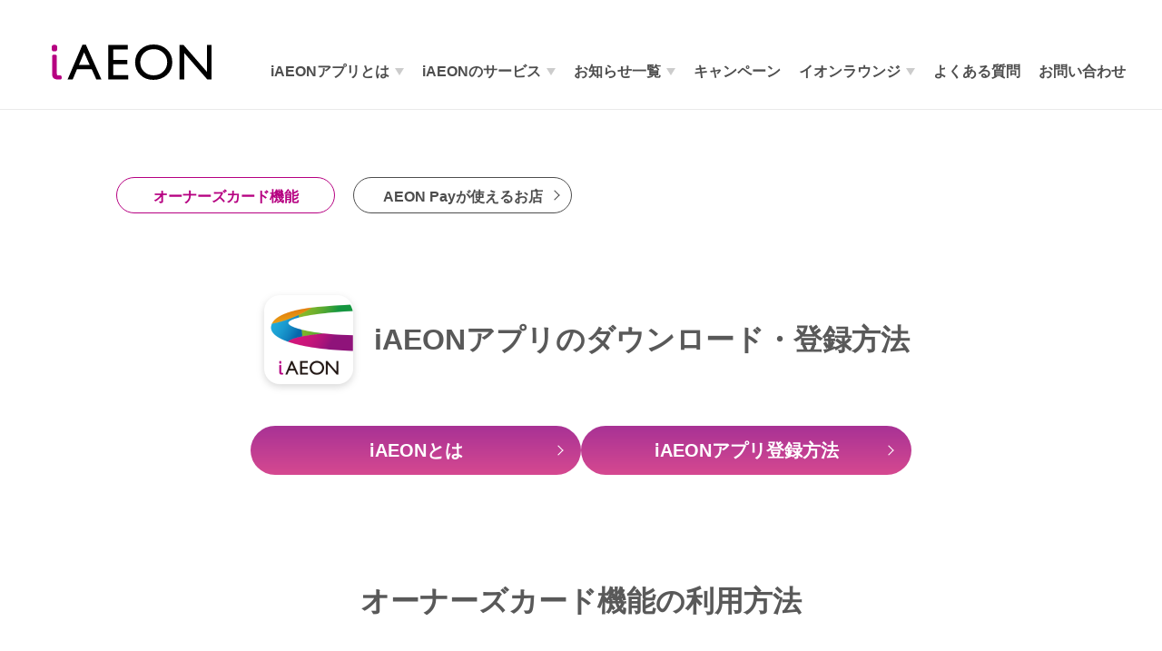

--- FILE ---
content_type: text/html
request_url: https://www.aeon.com/aeonapp/service/ownerscard/
body_size: 26129
content:
<!DOCTYPE html>
<html lang="ja">

<head prefix="og: http://ogp.me/ns# fb: http://ogp.me/ns/fb# website: http://ogp.me/ns/website#">
  <meta http-equiv="content-type" content="text/html; charset=UTF-8">
  <meta charset="UTF-8">
  <meta http-equiv="X-UA-Compatible" content="ie=edge">
  <meta name="viewport" content="width=device-width, initial-scale=1.0">
  <meta name="keywords" content="イオンオーナーズカード,AEONOWNERSCARD,株主優待,iAEON,AEONPay,AEON,アイイオン,イオンのアプリ">
  <meta name="description" content="オーナーズカード機能の利用方法。iAEONではアプリ版オーナーズカードとして登録することで、カードレスでお買物登録をご利用いただけます。">
  <title>オーナーズカード機能の利用方法 | iAEON（アイイオン）-ポイントまとまる。支払いなめらか。イオンの公式トータルアプリ</title>
  <link rel="icon" href="https://www.aeon.com/aeonapp/img/favicon.ico">
  <link rel="apple-touch-icon" type="image/png" href="https://www.aeon.com/aeonapp/img/apple-touch-icon-180x180.png">
  <!-- style -->
  <link rel="stylesheet" href="../../../aeonapp/css/reset_pc.css" media="screen and (min-width:641px)">
  <link rel="stylesheet" href="../../../aeonapp/css/reset_sp.css" media="screen and (max-width:640px)">
  <link rel="stylesheet" href="../../../aeonapp/css/common_pc.css?231108" media="screen and (min-width:641px)">
  <link rel="stylesheet" href="../../../aeonapp/css/common_sp.css?231108" media="screen and (max-width:640px)">
  <link rel="stylesheet" href="../../../aeonapp/service/ownerscard/css/style.css">
  <!-- //style -->
  <script src="../../../../assets/js/gtm_header_tag.js"></script>

  <!-- header.tml/footer.htmlを読み込むためのJQueryです ========================================== -->
  <script src="https://ajax.googleapis.com/ajax/libs/jquery/3.6.0/jquery.min.js"></script>
  <!-- ====================================================================================== -->

  <!-- header.html/footer.html を読み込んでいる ========================= -->
  <script src="/aeonapp/assets/js/index.js" defer></script>
  <script>
    $(document).ready(function () {
      var dir = './';
      headInclude(dir);
      footerInclude(dir);
    });
  </script>
  <!-- ================================================================ -->

</head>

<body id="scroll">
  <noscript src="../../../../assets/js/gtm_body_tag.js"></noscript>
  <!-- header.html の読み込み --------------------------->
  <header id="appHead"></header>
  <!-- --(/aeonapp/assets/js/...)-------------------- -->

  <div id="guideContents" class="contents">

    <div id="lnav_iaeonService">
      <ul class="lnav_iaeonService_blk">
        <li><a href="/aeonapp/service/ownerscard/" class="active">オーナーズカード機能</a></li>
        <li><a href="/aeonapp/shop/">AEON Payが使えるお店</a></li>
      </ul>
    </div>

    <div id="guideHead">

      <h1 class="contents_ttl"><img src="../../../aeonapp/service/ownerscard/img/app.png" alt="iAEON">iAEONアプリの<br
          class="sponly">ダウンロード・登録方法</h1>

      <ul class="contents_btns">
        <li>
          <a href="https://www.aeon.com/aeonapp/about/" target="_blank" class="btn">
            <span class="label">iAEONとは</span>
            <span class="ic"></span>
          </a>
        </li>
        <li>
          <a href="https://youtu.be/c9LWRQ5da2U" target="_blank" class="btn">
            <span class="label">iAEONアプリ登録方法</span>
            <span class="ic"></span>
          </a>
        </li>
      </ul>

      <h1 class="contents_ttl">オーナーズカード機能の<br class="sponly">利用方法</h1>

      <div class="contents_column">
        <div class="img">
          <img src="../../../aeonapp/service/ownerscard/img/img01.png" alt="">
        </div>
        <div class="textArea">
          <p class="textArea_text">
            iAEONでは<br class="sponly">アプリ版オーナーズカードとして登録することで、<br>
            カードレスでお買物登録をご利用いただけます。
          </p>
          <p class="textArea_note">
            またiAEONアプリにWAON POINTカードをご登録いただくことで、キャッシュバックを現金ではなくWAON POINTでお受け取りいただけます。
          </p>
          <p class="textArea_note">
            オーナーズカードについて詳しくは<a href="https://www.aeon.info/ir/stock/benefit/" target="_blank">こちら</a>。
          </p>
        </div>
      </div>

      <!--<div class="contents_blk">
        <h2 class="contents_blk_ttl">店舗一覧</h2>
        <p class="contents_blk_txt">ご利用可能な店舗は店舗一覧よりご確認ください。</p>

        <a href="https://www.aeon.info/ir/stock/benefit/iaeon/" target="_blank" class="btn">
          <span class="label">店舗一覧</span>
          <span class="ic"></span>
        </a>
      </div>-->

      <div class="contents_blk">
        <h2 class="contents_blk_ttl">利用方法</h2>

        <ul class="contents_nav">
          <li class="contents_nav_item">
            <a href="#section01">
              <span class="label">オーナーズカードの登録・利用</span>
              <span class="icon"></span>
            </a>
          </li>
          <li class="contents_nav_item">
            <a href="#section02">
              <span class="label">その他操作方法</span>
              <span class="icon"></span>
            </a>
          </li>
        </ul>
      </div>
    </div>

    <main class="guideMain" roole="main">
      <div class="guide">
        <div class="guide_block" id="section01">
          <div class="guide_inner">
            <h2 class="guide_ttl">
              <span class="label">オーナーズカードの登録・利用</span>
            </h2>
            <div class="guide_contents">
              <ul class="guideList">
                <li class="guideList_item">
                  <div class="guideList_ttl">
                    <p class="number"><span>1</span></p>
                    <p class="label">イオンのトータルアプリiAEON<br class="pconly">をダウンロード</p>
                  </div>
                  <div class="guideList_app">
                    <div class="guideList_appLogo">
                      <img src="../../../aeonapp/service/ownerscard/img/app.png" alt="iAEON">
                    </div>
                    <div class="guideList_appBnr">
                      <p class="bnr"><a href="https://iaeon.go.link/3d3OI" target="_blank"
                          class="googleplay userDevice--android"><img
                            src="../../../aeonapp/campaign/img/download-google.png" alt="Google Playで手に入れよう"></a></p>
                      <p class="bnr"><a href="https://iaeon.go.link/3d3OI" target="_blank"
                          class="appstore userDevice--ios"><img src="../../../aeonapp/campaign/img/download-ios.png"
                            alt="App Storeからダウンロード"></a></p>
                    </div>
                  </div>
                </li>
                <li class="guideList_item">
                  <div class="guideList_ttl">
                    <p class="number"><span>2</span></p>
                    <p class="label">iAEON内のオーナーズカードアイコンを選択</p>
                  </div>
                  <div class="guideList_img">
                    <img class="sp" src="../../../aeonapp/service/ownerscard/img/sp_img02.png" alt="">
                    <img class="pc" src="../../../aeonapp/service/ownerscard/img/img02.png" alt="">
                  </div>
                  <div class="guideList_contents">
                    <p class="text">
                      iAEONアプリのトップ画面、またはマイページ画面から「オーナーズカード」をタップしてください。
                    </p>
                  </div>
                </li>
                <li class="guideList_item">
                  <div class="guideList_ttl">
                    <p class="number"><span>3</span></p>
                    <p class="label">利用規約を確認後「次へ」をタップ</p>
                  </div>
                  <div class="guideList_img">
                    <img class="sp" src="../../../aeonapp/service/ownerscard/img/sp_img03.png" alt="">
                    <img class="pc" src="../../../aeonapp/service/ownerscard/img/img03.png" alt="">
                  </div>
                  <div class="guideList_contents">
                    <p class="text">
                      利用規約を確認し、「規約に同意する」にチェックを入れ、「次へ」をタップしてください。
                    </p>
                  </div>
                </li>
                <li class="guideList_item">
                  <div class="guideList_ttl">
                    <p class="number"><span>4</span></p>
                    <p class="label">必要な情報を入力後「登録」をタップ</p>
                  </div>
                  <div class="guideList_img">
                    <img class="sp" src="../../../aeonapp/service/ownerscard/img/sp_img04.png" alt="">
                    <img class="pc" src="../../../aeonapp/service/ownerscard/img/img04.png" alt="">
                  </div>
                  <div class="guideList_contents">
                    <p class="subttl">氏名/オーナーズカード番号の入力</p>
                    <div class="img_contents">
                      <div class="img">
                        <img src="../../../aeonapp/service/ownerscard/img/ownerscard.png" alt="">
                      </div>
                      <p class="text">氏名とオーナーズカード番号は、お手元の緑色のカードからご入力ください。株主ご本人さまがご登録をお願いします。ご家族の方はご利用いただけません。</p>
                    </div>
                    <p class="subttl">登録コードの入力</p>
                    <div class="img_contents">
                      <div class="img">
                        <img src="../../../aeonapp/service/ownerscard/img/cord.png" alt="">
                      </div>
                      <p class="text">登録コードは、別途お送りしているご利用明細、または通知書で確認してご入力ください。</p>
                    </div>
                  </div>
                </li>
                <li class="guideList_item">
                  <div class="guideList_ttl">
                    <p class="number"><span>5</span></p>
                    <p class="label">登録完了</p>
                  </div>
                  <div class="guideList_img">
                    <img class="sp" src="../../../aeonapp/service/ownerscard/img/sp_img05.png" alt="">
                    <img class="pc" src="../../../aeonapp/service/ownerscard/img/img05.png" alt="">
                  </div>
                  <div class="guideList_contents">
                    <p class="text">
                      「会員コード」をタップすると会員コードが表示されます。会員コードのスキャンでオーナーズカードが適用されます。
                    </p>
                  </div>
                </li>
              </ul>
            </div>
          </div>
        </div>
        <div class="guide_block" id="section02">
          <div class="guide_inner">
            <h2 class="guide_ttl">
              <span class="label">その他操作方法</span>
            </h2>

            <h3 class="acc_title" data-acc-label="other01">WAON POINTカードなど<br class="sponly">未登録の場合<span
                class="icon"></span></h3>
            <div class="guide_contents" data-acc-content="other01">
              <div class="guideTxt">
                <p>iAEONでオーナーズカードをご利用いただくには、WAON POINTの受け取り可能なカード登録が必要となります。未登録の場合は以下の手順でご登録をお願いいたします。</p>
              </div>
              <ul class="guideList">
                <li class="guideList_item">
                  <div class="guideList_ttl">
                    <p class="number"><span>1</span></p>
                    <p class="label">マイページよりオーナーズカードをタップ</p>
                  </div>
                  <div class="guideList_img">
                    <img class="sp" src="../../../aeonapp/service/ownerscard/img/sp_img06.png" alt="">
                    <img class="pc" src="../../../aeonapp/service/ownerscard/img/img06.png" alt="">
                  </div>
                </li>
                <li class="guideList_item">
                  <div class="guideList_ttl">
                    <p class="number"><span>2</span></p>
                    <p class="label">メッセージが表示されるため「登録する」をタップ</p>
                  </div>
                  <div class="guideList_img">
                    <img class="sp" src="../../../aeonapp/service/ownerscard/img/sp_img07.png" alt="">
                    <img class="pc" src="../../../aeonapp/service/ownerscard/img/img07.png" alt="">
                  </div>
                  <div class="guideList_contents">
                    <p class="text">
                      表示されない場合はWAON POINTが登録されております。そのままご利用ください。<br>
                      ※WAON POINTがたまる登録可能なカードについては<a
                        href="https://aeonapp-faq.aeon.com/kb/ja/article/waon-point%E3%81%AB%E3%81%A4%E3%81%84%E3%81%A6"
                        target="_blank">こちら</a>
                    </p>
                  </div>
                </li>
                <li class="guideList_item">
                  <div class="guideList_ttl">
                    <p class="number"><span>3</span></p>
                    <p class="label">お持ちのカードを選択し<br>「登録する」をタップ</p>
                  </div>
                  <div class="guideList_img">
                    <img src="../../../aeonapp/service/ownerscard/img/img08.png" alt="">
                  </div>
                </li>
                <li class="guideList_item">
                  <div class="guideList_ttl">
                    <p class="number"><span>4</span></p>
                    <p class="label">カード番号等必要情報を入力し「次へ」をタップ</p>
                  </div>
                  <div class="guideList_img">
                    <img class="sp" src="../../../aeonapp/service/ownerscard/img/sp_img09.png" alt="">
                    <img class="pc" src="../../../aeonapp/service/ownerscard/img/img09.png" alt="">
                  </div>
                  <div class="guideList_contents">
                    <p class="text">
                      認証が必要な場合は、カードに登録された電話番号をご確認後、「この番号で認証」をタップしてください。SMSで認証コードが送信されますので、受信したSMSコードを「認証コード」へ入力後、次へをタップしてください。
                    </p>
                  </div>
                </li>
                <li class="guideList_item">
                  <div class="guideList_ttl">
                    <p class="number"><span>5</span></p>
                    <p class="label">登録完了</p>
                  </div>
                  <div class="guideList_img">
                    <img class="sp" src="../../../aeonapp/service/ownerscard/img/sp_img10.png" alt="">
                    <img class="pc" src="../../../aeonapp/service/ownerscard/img/img10.png" alt="">
                  </div>
                  <div class="guideList_contents">
                    <p class="text">
                      ご利用の際は、お買物の際にお支払い前に必ずオーナーズカード適用となっている会員コードをお見せください。一度の読み取りで①オーナーズカード、②WAON
                      POINT進呈、③クーポン適用としてご利用いただけます。　なお、WAON、AEON Payなどでお支払いの際も必ず、上記の「会員コード」の読み取りをお願いします。
                    </p>
                  </div>
                </li>
              </ul>
            </div>

            <h3 class="acc_title" data-acc-label="other02">機種変更をする場合<span class="icon"></span></h3>
            <div class="guide_contents" data-acc-content="other02">
              <div class="guideTxt">
                <p>オーナーズカード情報を紐づけた状態で機種変更が可能です。<br>事前にiAEONアプリにて他端末からのログインを許可に設定の上、機種変更をお願いいたします。</p>
                <p>機種変更後は、iAEONアプリを新しい端末にインストールいただき、改めて同じ電話番号でのログインと、前の機種でご登録いただいていたWAON POINTの受け取り可能なカードをご登録いただければ、オーナーズカード情報が紐づいた状態でご利用いただけます。</p>
                <ul class="note">
                  <li>
                    iAEONの機種変更時の手順について詳細は以下よりご確認をお願いいたします。
                  </li>
                </ul>
              </div>
              <a href="https://aeonapp-faq.aeon.com/kb/ja/article/%E6%A9%9F%E7%A8%AE%E5%A4%89%E6%9B%B4%E3%82%92%E8%A1%8C%E3%81%86%E9%9A%9B%E3%80%81%E4%BA%8B%E5%89%8D%E6%BA%96%E5%82%99%E3%81%AF%E5%BF%85%E8%A6%81%E3%81%A7%E3%81%99%E3%81%8B%E3%80%82"
                target="_blank" class="btn">
                <span class="label">機種変更について</span>
                <span class="ic"></span>
              </a>
            </div>

            <h3 class="acc_title" data-acc-label="other03" id="cancellation">オーナーズカード登録の解除<span class="icon"></span>
            </h3>
            <div class="guide_contents" data-acc-content="other03">
              <div class="guideTxt">
                <p>オーナーズカードの登録情報を解除する手順です。一時的にオーナーズカードの利用を止める場合は「<a href="#pause">オーナーズカード利用の一時停止</a>」の手順をご確認ください。</p>
              </div>
              <ul class="guideList">
                <li class="guideList_item">
                  <div class="guideList_ttl">
                    <p class="number"><span>1</span></p>
                    <p class="label">マイページよりオーナーズカードをタップ</p>
                  </div>
                  <div class="guideList_img">
                    <img class="sp" src="../../../aeonapp/service/ownerscard/img/sp_img11.png" alt="">
                    <img class="pc" src="../../../aeonapp/service/ownerscard/img/img11.png" alt="">
                  </div>
                </li>
                <li class="guideList_item">
                  <div class="guideList_ttl">
                    <p class="number"><span>2</span></p>
                    <p class="label">「オーナーズカードの登録を解除する」をタップ</p>
                  </div>
                  <div class="guideList_img">
                    <img class="sp" src="../../../aeonapp/service/ownerscard/img/sp_img12.png" alt="">
                    <img class="pc" src="../../../aeonapp/service/ownerscard/img/img12.png" alt="">
                  </div>
                </li>
                <li class="guideList_item">
                  <div class="guideList_ttl">
                    <p class="number"><span>3</span></p>
                    <p class="label">「解除する」をタップ</p>
                  </div>
                  <div class="guideList_img">
                    <img class="sp" src="../../../aeonapp/service/ownerscard/img/sp_img13.png" alt="">
                    <img class="pc" src="../../../aeonapp/service/ownerscard/img/img13.png" alt="">
                  </div>
                  <div class="guideList_contents">
                    <p class="text">
                      解除をすると、株主優待のキャッシュバックはWAON
                      POINTではなく、現金でのお受け取りになり、また、再度ご利用いただく場合は改めての登録が必要となります。問題なければ解除するをタップしてください。
                    </p>
                  </div>
                </li>
                <li class="guideList_item">
                  <div class="guideList_ttl">
                    <p class="number"><span>4</span></p>
                    <p class="label">解除完了</p>
                  </div>
                  <div class="guideList_img">
                    <img class="sp" src="../../../aeonapp/service/ownerscard/img/sp_img14.png" alt="">
                    <img class="pc" src="../../../aeonapp/service/ownerscard/img/img14.png" alt="">
                  </div>
                </li>
              </ul>
            </div>

            <h3 class="acc_title" data-acc-label="other04" id="pause">オーナーズカード利用の一時停止<span class="icon"></span></h3>
            <div class="guide_contents" data-acc-content="other04">
              <div class="guideTxt">
                <p>オーナーズカードの利用を一時停止する手順です。オーナーズカードの登録情報を解除する場合は「<a href="#cancellation">オーナーズカード登録の解除</a>」の手順をご確認ください。
                </p>
              </div>
              <ul class="guideList">
                <li class="guideList_item">
                  <div class="guideList_ttl">
                    <p class="number"><span>1</span></p>
                    <p class="label">会員コードをタップ</p>
                  </div>
                  <div class="guideList_img">
                    <img class="sp" src="../../../aeonapp/service/ownerscard/img/sp_img15.png" alt="">
                    <img class="pc" src="../../../aeonapp/service/ownerscard/img/img15.png" alt="">
                  </div>
                </li>
                <li class="guideList_item">
                  <div class="guideList_ttl">
                    <p class="number"><span>2</span></p>
                    <p class="label">オーナーズカード適用のボタンをタップ</p>
                  </div>
                  <div class="guideList_img">
                    <img class="sp" src="../../../aeonapp/service/ownerscard/img/sp_img16.png" alt="">
                    <img class="pc" src="../../../aeonapp/service/ownerscard/img/img16.png" alt="">
                  </div>
                </li>
                <li class="guideList_item">
                  <div class="guideList_ttl">
                    <p class="number"><span>3</span></p>
                    <p class="label">「停止する」をタップ</p>
                  </div>
                  <div class="guideList_img">
                    <img class="sp" src="../../../aeonapp/service/ownerscard/img/sp_img17.png" alt="">
                    <img class="pc" src="../../../aeonapp/service/ownerscard/img/img17.png" alt="">
                  </div>
                  <div class="guideList_contents">
                    <p class="text">
                      停止中はイオン株主さまご優待特典の対象にはなりません。ご確認いただき、よろしければ停止するを押してください。
                    </p>
                  </div>
                </li>
                <li class="guideList_item">
                  <div class="guideList_ttl">
                    <p class="number"><span>4</span></p>
                    <p class="label">停止完了</p>
                  </div>
                  <div class="guideList_img">
                    <img class="sp" src="../../../aeonapp/service/ownerscard/img/sp_img18.png" alt="">
                    <img class="pc" src="../../../aeonapp/service/ownerscard/img/img18.png" alt="">
                  </div>
                  <div class="guideList_contents">
                    <p class="text">
                      停止中は「適用停止中」と表示されます。再度ご利用いただく場合はもう一度適用ボタンを押してください。緑色に変わると適用中となります。
                    </p>
                  </div>
                </li>
              </ul>
            </div>

          </div>
        </div>
      </div>
    </main>
  </div>
  <!--// #content -->

  <!-- footer.html の読み込み ========================--->
  <footer id="appFooter"></footer><!-- /appFooter -->
  <!-- =======(/aeonapp/assets/js/...)=============== -->

  <div id="top_btn">
    <a href="#scroll">
      <div class="scroll-top" id="js-button"><img src="../../../aeonapp/img/btn-pagetop.svg" alt=""></div>
    </a>
  </div>

  <script src="../../../aeonapp/service/ownerscard/js/jquery.js"></script>
  <script src="../../../aeonapp/js/webview.js"></script>
  <script src="../../../aeonapp/js/nav.js"></script>
  <script src="../../../aeonapp/js/scrool_top.js"></script>
  <script src="../../../aeonapp/service/ownerscard/js/page.js"></script>


</body>


</html>

--- FILE ---
content_type: text/html
request_url: https://www.aeon.com/aeonapp/assets/html/header.html
body_size: 5473
content:
<!-- <header id="appHead"> -->

<div class="appHead-inner">


    <p class="Head-logo"><a href="/aeonapp/"><img src="/aeonapp/img/header_img01.svg?230228" alt="iAEONロゴ"></a>
    </p>
    <button id="menu" class="sp"><span id="line1"></span><span id="line2"></span><span id="line3"></span></button>
    <nav id="gnav">
        <ul class="anchor">
            <li class="link sp"><a href="/aeonapp/" class="navlink remove">トップページ</a></li>
            <li class="link">
                <a href="javascript:void(0);" class="navlink nav_arrow">iAEONアプリとは</a>
                <ul class="child_menu">
                    <li class="link"><a href="/aeonapp/about/" class="navlink">
                            <span class="sp">└&nbsp;iAEONアプリとは</span>
                            <span class="pc">iAEONアプリとは</span>
                        </a>
                    </li>
                    <li class="link"><a href="/aeonapp/about_coupon/" class="navlink">
                            <span class="sp">└&nbsp;クーポンの使い方</span>
                            <span class="pc">クーポンの使い方</span>
                        </a></li>
                    <li class="link"><a href="/aeonapp/about_movie/" class="navlink">
                            <span class="sp">└&nbsp;動画でみるiAEON</span>
                            <span class="pc">動画でみるiAEON</span>
                        </a></li>
                    <li class="link"><a href="/aeonapp/about_barcodescan/" class="navlink">
                            <span class="sp">└&nbsp;会員コードでお支払い</span>
                            <span class="pc">会員コードでお支払い</span>
                        </a></li>
                </ul>
            </li>
            <li class="link"><a href="javascript:void(0);" class="navlink nav_arrow">iAEONのサービス</a>
                <ul class="child_menu">
                    <li class="link"><a href="/aeonapp/service/ownerscard/" class="navlink">
                            <span class="sp">└&nbsp;オーナーズカード機能</span>
                            <span class="pc">オーナーズカード機能</span>
                        </a></li>
                    <li class="link"><a href="/aeonapp/shop/" class="navlink">
                            <span class="sp">└&nbsp;AEON&nbsp;Payが使えるお店</span>
                            <span class="pc">AEON&nbsp;Payが使えるお店</span>
                        </a></li>
                    <li class="link"><a href="/aeonapp/service/digitalreceipt/" class="navlink">
                            <span class="sp">└&nbsp;レシートレス機能とは</span>
                            <span class="pc">レシートレス機能とは</span>
                        </a></li>
                </ul>
            </li>
            <li class="link"><a href="javascript:void(0);" class="navlink nav_arrow">お知らせ一覧</a>
                <ul class="child_menu">
                    <li class="link"><a href="/aeonapp/news/" class="navlink">
                            <span class="sp">└&nbsp;お知らせ一覧</span>
                            <span class="pc">お知らせ一覧</span>
                        </a>
                    </li>
                    <li class="link"><a href="https://iaeonmagazine.com/" class="navlink">
                            <span class="sp">└&nbsp;iAEONマガジン</span>
                            <span class="pc">iAEONマガジン</span>
                        </a></li>
                </ul>
            </li>
            <!-- <li class="link sp"><a href="/aeonapp/content/202408_24HTV/" class="navlink">24時間テレビAEON Pay募金</a></li> -->
            <li class="link"><a href="/aeonapp/campaign/" class="navlink">キャンペーン</a></li>
            <li class="link"><a href="javascript:void(0);" class="navlink nav_arrow">イオンラウンジ</a>
                <ul class="child_menu">
                    <li class="link"><a href="/aeonapp/service/lounge/" class="navlink">
                            <span class="sp">└&nbsp;トップページ</span>
                            <span class="pc">トップページ</span>
                        </a></li>
                    <li class="link"><a href="/aeonapp/service/lounge/store/" class="navlink">
                            <span class="sp">└&nbsp;店舗一覧</span>
                            <span class="pc">店舗一覧</span>
                        </a></li>
                    <li class="link"><a href="/aeonapp/service/lounge/guide/" class="navlink">
                            <span class="sp">└&nbsp;利用方法</span>
                            <span class="pc">利用方法</span>
                        </a></li>
                </ul>
            </li>
            <li class="link"><a href="https://aeonapp-faq.aeon.com/kb/ja/" class="navlink" target="_blank"><span
                        class="headblank">よくある質問</span></a></li>
            <li class="link"><a href="https://aeonapp-faq.aeon.com/kb/ja/contact/" class="navlink" target="_blank"><span
                        class="headblank">お問い合わせ</span></a></li>
        </ul>
    </nav>
</div><!-- /appHead-inner -->


<!-- アコーディオンメニュー他js ========================== -->
<script src="/aeonapp/js/webview.js"></script>
<script src="/aeonapp/js/nav.js"></script>

<!-- </header> -->

--- FILE ---
content_type: text/html
request_url: https://www.aeon.com/aeonapp/assets/html/footer.html
body_size: 3284
content:
<div class="appFooter-wrapper">
    <div class="appFooter-inner">
        <div class="appFooter-listbox">
            <p class="appFooter-title"><img src="/aeonapp/img/footer_img04.svg?230228" alt="iAEONロゴ"></p>
            <ul class="appFooter-list">
                <li><a href="/aeonapp/">トップページ</a></li>
                <li><a href="/aeonapp/about/">iAEONアプリとは</a></li>
                <li><a href="/aeonapp/about_coupon/">クーポンの使い方</a></li>
                <li><a href="/aeonapp/about_movie/">動画でみるiAEON</a></li>
                <li><a href="/transfer/">iAEON会員とは</a></li>
                <li><a href="/aeonapp/shop/">AEON Payが使えるお店</a></li>
                <li><a href="/aeonapp/service/digitalreceipt/">レシートレス機能とは</a></li>
                <li><a href="/aeonapp/campaign/">キャンペーン</a></li>
                <li><a href="/aeonapp/news/">お知らせ一覧</a></li>
                <li><a href="https://iaeonmagazine.com/">iAEONマガジン</a></li>
                <li><a href="/aeonapp/iaeon_consumer_terms/">iAEON利用規約/iAEON会員利用規約</a></li>
                <li><a href="/aeonapp/aeonpay_terms/">AEON Pay利用規約</a></li>
                <li><a href="/aeonapp/waonpoint_terms/">WAON POINT関連規約</a></li>
                <li><a href="/aeonapp/waon_terms/">モバイルWAON関連規約</a></li>
                <li><a href="/aeonapp/owners_terms/">オーナーズカードについて</a></li>
                <li><a href="https://aeonapp-faq.aeon.com/kb/ja/" target="_blank">よくある質問<img
                            src="/aeonapp/img/ic-externallink.svg" alt="" class="footblank"></a></li>
                <li><a href="https://aeonapp-faq.aeon.com/kb/ja/contact/" target="_blank">お問い合わせ<img
                            src="/aeonapp/img/ic-externallink.svg" alt="" class="footblank"></a></li>
            </ul>
        </div>

        <div class="appFooter-company">
            <p class="company-name">運営会社</p>
            <p><a href="https://www.aeon-st.co.jp/" target="_blank">イオンスマートテクノロジー株式会社<img
                        src="/aeonapp/img/ic-externallink.svg" alt="" class="footblank"></a></p>
        </div>
    </div><!-- /appFooter-inner -->

    <div class="appFooter-aeonlist-wrapper">
        <ul class="appFooter-aeonlist">
            <li><a href="https://www.aeon.info/company/concept/">イオンの基本理念</a></li>
            <li><a href="https://www.aeon.info/company/group/">グループ主要企業一覧</a></li>
            <li><a href="https://www.aeon-st.co.jp/privacy/">プライバシーポリシー</a></li>
        </ul>
    </div>

    <div class="appFooter-copyright">
        <div class="appFooter-copyright-inner">
            <p class="Footer-logo"><img src="/aeonapp/img/footer_img02.svg?230118" alt="AEON"></p>
            <p class="Footer-tree"><a href="https://www.aeon.info/sustainability/"><img
                        src="/aeonapp/img/footer_img03.svg?230118" alt="木を植えています -私たちはイオンです-"></a></p>
        </div>
        <p class="copyright">Copyright © AEON Smart Technology Co., Ltd. All rights reserved.</p>
    </div><!-- /appFooter-copyright -->
</div><!-- /appFooter-wrapper -->

--- FILE ---
content_type: text/css
request_url: https://www.aeon.com/aeonapp/css/reset_sp.css
body_size: 137193
content:
@charset "UTF-8";
/*!!
	html5doctor.com Reset Stylesheet
	v1.6.1
	Last Updated: 2010-09-17
	Author: Richard Clark - http://richclarkdesign.com
	Twitter: @rich_clark
	*/abbr,address,article,aside,audio,b,blockquote,body,canvas,caption,cite,code,dd,del,details,dfn,div,dl,dt,em,fieldset,figcaption,figure,footer,form,h1,h2,h3,h4,h5,h6,header,hgroup,html,i,iframe,img,ins,kbd,label,legend,li,mark,menu,nav,object,ol,p,pre,q,samp,section,small,span,strong,sub,summary,sup,table,tbody,td,tfoot,th,thead,time,tr,ul,var,video{margin:0;padding:0;border:0;outline:0;font-size:100%;vertical-align:baseline;background:transparent;list-style:none}body{line-height:1}article,aside,details,figcaption,figure,footer,header,hgroup,menu,nav,section{display:block}nav ul{list-style:none}blockquote,q{quotes:none}blockquote:after,blockquote:before,q:after,q:before{content:"";content:none}a{margin:0;padding:0;font-size:100%;vertical-align:baseline;background:transparent}ins{text-decoration:none}ins,mark{background-color:#ff9;color:#000}mark{font-style:italic;font-weight:700}del{text-decoration:line-through}abbr[title],dfn[title]{border-bottom:1px dotted;cursor:help}table{border-collapse:collapse;border-spacing:0}hr{display:block;height:1px;border:0;border-top:1px solid #ccc;margin:1em 0;padding:0}input,select{vertical-align:middle}.mdITEM14Img img{max-width:100%;max-height:100%;position:absolute;left:-100%;right:-100%;top:-100%;bottom:-100%;margin:auto;max-width:auto\9;max-height:auto\9;position:static\9;left:auto\9;right:auto\9;top:auto\9;bottom:auto\9;margin:auto\9;width:auto\9;height:100%\9}html{-ms-text-size-adjust:100%;-webkit-text-size-adjust:100%}body{font-family:Helvetica,Hiragino Kaku Gothic ProN,ヒラギノ角ゴ ProN,Hiragino Sans Custom,ヒラギノ角ゴシック,sans-serif;font-size:13px;line-height:1.4;-webkit-font-smoothing:antialiased;-moz-osx-font-smoothing:grayscale}a,body{color:#424242}a{text-decoration:none}img{max-width:100%;max-height:100%;vertical-align:top}select{-webkit-appearance:none;-moz-appearance:none;appearance:none;padding-right:35px;padding-left:15px;border:1px solid #d3d3d3;border-radius:2px;-webkit-box-sizing:border-box;box-sizing:border-box;width:100%;height:44px;background-color:#fff;font-size:12px;color:#424242}input::-webkit-input-placeholder{color:#616161}input:-moz-placeholder{color:#616161}input[type=checkbox]{-webkit-appearance:none;-moz-appearance:none;appearance:none;margin:0;margin-right:8px;border:none;border-radius:0;width:20px;height:20px;background-color:transparent;background-image:url(/sp/static/img/2015/checkbox.png);-webkit-background-size:20px 40px;background-size:20px 40px;background-position:0 0}input[type=checkbox]:checked{background-position:0 -20px}iframe[name=google_conversion_frame]{position:absolute;bottom:0;z-index:-1}.LyWrap{width:100%;-webkit-overflow-scrolling:touch}.EXCampaign .LyWrap{padding-top:44px}@-webkit-keyframes UpTop{0%{-webkit-transform:translatey(0);transform:translatey(0)}to{-webkit-transform:translatey(-52px);transform:translatey(-52px)}}@keyframes UpTop{0%{-webkit-transform:translatey(0);transform:translatey(0)}to{-webkit-transform:translatey(-52px);transform:translatey(-52px)}}@-webkit-keyframes DwnTop{0%{-webkit-transform:translatey(-52px);transform:translatey(-52px)}to{-webkit-transform:translatey(0);transform:translatey(0)}}@keyframes DwnTop{0%{-webkit-transform:translatey(-52px);transform:translatey(-52px)}to{-webkit-transform:translatey(0);transform:translatey(0)}}.LyHead{position:fixed;-webkit-backface-visibility:hidden;backface-visibility:hidden;width:100%;left:0;top:0;z-index:50}.ScrollDwn .LyHead{-webkit-animation:UpTop .2s ease forwards;animation:UpTop .2s ease forwards}.ScrollUp .LyHead{-webkit-animation:DwnTop .2s ease forwards;animation:DwnTop .2s ease forwards}.ExStoreList .LyHead{position:absolute}.LyHead .lyHeadSimpleTtl{color:#e0e0e0;font-size:13px;line-height:1;font-weight:400;position:absolute;left:145px;bottom:16px}.LyFoot{padding:15px 0;padding-top:30px}.LyFoot .lyFootUtility{margin:30px 15px 0}.LyFoot .lyFootUtility:after{clear:both;content:"";display:table}.LyFoot .lyFootUtility li{float:left;width:50%;padding:10px 15px 0 0;-webkit-box-sizing:border-box;box-sizing:border-box}.LyFoot .lyFootUtility li>a{display:block;font-size:10px;line-height:1.5}.LyFoot .lyFootCopy{margin-top:30px;padding-top:20px;font-size:8px;color:#bdbdbd;line-height:1;border-top:1px solid #e1e1e1}.LyFoot .lyFootCopy:after{clear:both;content:"";display:table}.LyFoot .lyFootCopyright{float:left}.LyFoot .lyFootCopyright .lyFootLogo{margin:5px 15px 0;width:77px;height:24px;font-size:0;display:block;background:url(/sp/static/img/logo_aeon.png) no-repeat;-webkit-background-size:contain;background-size:contain;background-position:50%}.LyFoot .lyFootCopyright small{color:#bdbdbd;line-height:22px;font-size:11px;padding:10px 15px 0}.LyFoot .lyFootTree{width:130px;height:40px;margin-right:15px;font-size:0;display:block;background:url(/sp/static/img/logo_tree.png) no-repeat;-webkit-background-size:130px　40px 130px　40px;background-size:130px　40px;-webkit-background-size:130px 27px;background-size:130px 27px;background-position:50%;margin-left:auto;float:right}.LyFoot.LyFootSimple .lyFootCopy{margin-top:0}.LyContents .FnSearchOverlay{position:fixed;left:0;top:0;z-index:8;width:100%;height:100%;background:#000;opacity:.8;-webkit-tap-highlight-color:transparent;cursor:pointer}.MdHEAD01CMN{width:100%;background-color:#212121;-webkit-box-sizing:border-box;box-sizing:border-box;height:52px;display:-webkit-box;display:-webkit-flex;display:-ms-flexbox;display:flex;-webkit-box-pack:justify;-webkit-justify-content:space-between;-ms-flex-pack:justify;justify-content:space-between;-webkit-box-align:center;-webkit-align-items:center;-ms-flex-align:center;align-items:center;position:relative;z-index:200}.MdHEAD01CMN .mdHEAD01CMNLogo .mdHEAD01CMNLogoIco{display:block;padding:16px 0;-webkit-box-sizing:border-box;box-sizing:border-box}.MdHEAD01CMN .mdHEAD01CMNLogo .mdHEAD01CMNLogoIco span{display:block;-webkit-box-sizing:content-box;box-sizing:content-box;overflow:hidden;text-indent:101%;white-space:nowrap;width:118px;height:20px;background-repeat:no-repeat;background-image:url(/acp/assets/img/design_template/header_logo.svg);-webkit-background-size:118px 20px;background-size:118px 20px;margin-left:15px}.mdHEAD01CMNBtnBox{display:-webkit-box;display:-webkit-flex;display:-ms-flexbox;display:flex;-webkit-box-pack:justify;-webkit-justify-content:space-between;-ms-flex-pack:justify;justify-content:space-between;-webkit-box-align:center;-webkit-align-items:center;-ms-flex-align:center;align-items:center}.mdHEAD01CMNBtnBox .mdHEAD01CMNBtn.ExClose{position:relative}.mdHEAD01CMNBtnBox .mdHEAD01CMNBtn.ExClose .mdHEAD01CMNBtnIco{font-size:0}.mdHEAD01CMNBtnBox .mdHEAD01CMNBtn.ExClose .mdHEAD01CMNBtnIco .ExMypage{margin-top:11px;background-image:url(/sp/static/img/2015/sprite.png?20161207193104);background-position:-115px -147.5px;width:18px;height:18px;-webkit-background-size:195px 165.5px;background-size:195px 165.5px}.mdHEAD01CMNBtnBox .mdHEAD01CMNBtn.ExClose:before{position:absolute;bottom:9px;left:13px;display:block;content:"閉じる";width:3em;height:1em;font-size:10px;letter-spacing:-.1em;color:#fff}.mdHEAD01CMNBtnBox .mdHEAD01CMNBtn:last-child .mdHEAD01CMNBtnIco{letter-spacing:-2px}.mdHEAD01CMNBtnBox .mdHEAD01CMNBtn:last-child .mdHEAD01CMNBtnIco.ExClose:before{letter-spacing:-.1em}.mdHEAD01CMNBtnBox .mdHEAD01CMNBtnIco{display:block;width:54px;height:54px;text-align:center;position:relative;font-size:10px;color:#fff;letter-spacing:-.1em;padding-top:5px;-webkit-box-sizing:border-box;box-sizing:border-box}.mdHEAD01CMNBtnBox .mdHEAD01CMNBtnIco .mdHEAD01CMNBtnImg{display:block;margin:0 auto 2px}.mdHEAD01CMNBtnBox .mdHEAD01CMNBtnIco .mdHEAD01CMNBtnImg.ExFav{margin-top:10px;background-image:url(/sp/static/img/2015/sprite.png?20161207193104);background-position:-70px -125px;width:18px;height:16px;-webkit-background-size:195px 165.5px;background-size:195px 165.5px;height:18px;-webkit-background-size:195px 166.5px;background-size:195px 166.5px}.mdHEAD01CMNBtnBox .mdHEAD01CMNBtnIco .mdHEAD01CMNBtnImg.ExFavOn{background-position:-47px -125px;height:16px;height:18px}.mdHEAD01CMNBtnBox .mdHEAD01CMNBtnIco .mdHEAD01CMNBtnImg.ExCart,.mdHEAD01CMNBtnBox .mdHEAD01CMNBtnIco .mdHEAD01CMNBtnImg.ExFavOn{margin-top:10px;background-image:url(/sp/static/img/2015/sprite.png?20161207193104);width:18px;-webkit-background-size:195px 165.5px;background-size:195px 165.5px}.mdHEAD01CMNBtnBox .mdHEAD01CMNBtnIco .mdHEAD01CMNBtnImg.ExCart{position:relative;background-position:-23px -147.5px;height:18px}.mdHEAD01CMNBtnBox .mdHEAD01CMNBtnIco .mdHEAD01CMNBtnImg.ExLogin{position:relative;margin-top:10px;background:url(/sp/static/img/2015/ico-login.svg) no-repeat;-webkit-background-size:18px 18px;background-size:18px 18px;width:18px;height:18px}.mdHEAD01CMNBtnBox .mdHEAD01CMNBtnIco .mdHEAD01CMNBtnImg.ExMypage{margin-top:10px;background:url(/sp/static/img/2015/ico-mypage.svg) no-repeat;-webkit-background-size:14px 19px;background-size:14px 19px;width:14px;height:18px}.mdHEAD01CMNBtnBox .mdHEAD01CMNCartBadge{position:absolute;right:13px;top:10px;border-radius:50%;min-width:12px;height:12px;font-size:7px;color:#fff;background-color:#ee4960;text-align:center;line-height:11px}.MdHEAD02Nav01{display:-webkit-box;display:-webkit-flex;display:-ms-flexbox;display:flex;width:100%;height:44px;border-top:2px solid #b60081;background-color:#424242;-webkit-box-shadow:0 1px 2px 0 rgba(0,0,0,.1);box-shadow:0 1px 2px 0 rgba(0,0,0,.1)}.MdHEAD02Nav01 .mdHEAD02Nav01Item{width:33.3333%;height:100%;display:table;text-align:center;background-color:#424242;border-left:1px solid #4f4f4f}.MdHEAD02Nav01 .mdHEAD02Nav01Item.ExAct{background-color:#b60081}.MdHEAD02Nav01 .mdHEAD02Nav01Item.ExAct.ExEc,.MdHEAD02Nav01 .mdHEAD02Nav01Item.ExAct.ExEc+.ExStoreList,.MdHEAD02Nav01 .mdHEAD02Nav01Item.ExAct.ExStoreList{border-left:none}.MdHEAD02Nav01 .mdHEAD02Nav01Link{display:table-cell;vertical-align:middle;height:44px;height:100%;font-size:12px;line-height:1.2;color:#fff;font-weight:400}.MdHEAD03Search{display:table;padding:10px;position:relative;z-index:1;background-color:#f0f0f0;-webkit-box-shadow:0 1px 2px 0 rgba(0,0,0,.1);box-shadow:0 1px 2px 0 rgba(0,0,0,.1)}.MdHEAD03Search,.MdHEAD03Search .mdHEAD03SearchInput{width:100%;-webkit-box-sizing:border-box;box-sizing:border-box}.MdHEAD03Search .mdHEAD03SearchInput{display:table-cell;height:38px;margin:0;padding:13px 14px;-webkit-appearance:none;border-radius:4px 0 0 4px;background-color:#fff;border:1px solid #fff;vertical-align:top;text-align:left}.MdHEAD03Search .mdHEAD03SearchInput:placeholder-shown{font-size:12px;text-align:left;color:#999;line-height:38px}.MdHEAD03Search .mdHEAD03SearchInput:focus{border-radius:4px 0 0 4px;outline:none;border:1px solid #b60081}.MdHEAD03Search .mdHEAD03SearchBtn{display:table-cell;width:38px;height:38px;vertical-align:middle;padding:0 10px;background-color:#b60081;border-radius:0 4px 4px 0;-webkit-box-sizing:border-box;box-sizing:border-box}.MdHEAD03Search .mdHEAD03SearchBtn span{display:block;background-image:url(/sp/static/img/2015/sprite.png?20161207193104);background-position:-46px -147.5px;width:18px;height:18px;-webkit-background-size:195px 165.5px;background-size:195px 165.5px}@-webkit-keyframes HideNav{0%{-webkit-transform:translatey(0);transform:translatey(0)}to{-webkit-transform:translatey(-44px);transform:translatey(-44px)}}@keyframes HideNav{0%{-webkit-transform:translatey(0);transform:translatey(0)}to{-webkit-transform:translatey(-44px);transform:translatey(-44px)}}@-webkit-keyframes ShowNav{0%{-webkit-transform:translatey(-44px);transform:translatey(-44px)}to{-webkit-transform:translatey(0);transform:translatey(0)}}@keyframes ShowNav{0%{-webkit-transform:translatey(-44px);transform:translatey(-44px)}to{-webkit-transform:translatey(0);transform:translatey(0)}}.MdHEAD04Nav02{width:100%;height:44px;display:-webkit-box;display:-webkit-flex;display:-ms-flexbox;display:flex;-webkit-box-shadow:0 1px 2px 0 rgba(0,0,0,.1);box-shadow:0 1px 2px 0 rgba(0,0,0,.1)}.ScrollDwn .MdHEAD04Nav02{-webkit-animation:HideNav .2s ease forwards;animation:HideNav .2s ease forwards}.ScrollUp .MdHEAD04Nav02{-webkit-animation:ShowNav .2s ease forwards;animation:ShowNav .2s ease forwards}.MdHEAD04Nav02 .mdHEAD04Nav02Item{background-color:#fff;width:33.33%;border-right:1px solid #f3f3f3;display:-webkit-box;display:-webkit-flex;display:-ms-flexbox;display:flex;-webkit-box-align:center;-webkit-align-items:center;-ms-flex-align:center;align-items:center;-webkit-box-pack:center;-webkit-justify-content:center;-ms-flex-pack:center;justify-content:center}.MdHEAD04Nav02 .mdHEAD04Nav02Link{width:100%;padding:14px 0;display:block;text-align:center;font-size:12px;font-weight:400;letter-spacing:-.4px;color:#3b373b}@-webkit-keyframes HideBanner{0%{-webkit-transform:translatey(0);transform:translatey(0)}to{-webkit-transform:translatey(-84px);transform:translatey(-84px)}}@keyframes HideBanner{0%{-webkit-transform:translatey(0);transform:translatey(0)}to{-webkit-transform:translatey(-84px);transform:translatey(-84px)}}@-webkit-keyframes ShowBanner{0%{-webkit-transform:translatey(-84px);transform:translatey(-84px)}to{-webkit-transform:translatey(0);transform:translatey(0)}}@keyframes ShowBanner{0%{-webkit-transform:translatey(-84px);transform:translatey(-84px)}to{-webkit-transform:translatey(0);transform:translatey(0)}}.MdHEAD05Banner{background-color:#b60081;width:100%;height:40px;-webkit-box-shadow:0 1px 2px 0 rgba(0,0,0,.1);box-shadow:0 1px 2px 0 rgba(0,0,0,.1);text-align:center;position:relative}.ScrollDwn .MdHEAD05Banner{-webkit-animation:HideBanner .2s ease forwards;animation:HideBanner .2s ease forwards}.ScrollUp .MdHEAD05Banner{-webkit-animation:ShowBanner .2s ease forwards;animation:ShowBanner .2s ease forwards}.MdHEAD05Banner .mdHEAD05BannerLink{display:block;padding:12px 3% 10px}.MdHEAD05Banner .mdHEAD05BannerArrow{position:absolute;background-image:url(/sp/static/img/2015/header_bnr/ico_ec_renewal.svg);background-repeat:no-repeat;width:14px;height:14px;margin-top:-7px;top:50%;right:4%;border-radius:50%}.MdHEAD05Banner .mdHEAD05BannerImgWrap{display:inline-block;width:254px;padding:0 12px 0 5px}.MdDRW01Box{display:none;position:fixed;right:0;top:52px;z-index:50;width:260px;height:100%;min-height:100%;background-color:#fff;-webkit-transform:translateZ(0);transform:translateZ(0);-webkit-transition-duration:0s;transition-duration:0s;will-change:transform}.ExLively .MdDRW01Box{top:100px}.MdDRW01Box .mdDRW01BoxWrap{position:relative;overflow-y:auto}.MdDRW01Box .mdDRW01List li{border-bottom:1px solid #d3d3d3;background-color:#fff}.MdDRW01Box .mdDRW01List li:first-child{border-top:none}.MdDRW01Box .mdDRW01List a{display:block;padding:15px;height:auto;color:#212121;line-height:1}.MdDRW01Box .mdDRW01List .mdDRW01Member{border-top:1px solid #e154b8;border-bottom:none;background-color:#b60081;color:#fff}.MdDRW01Box .mdDRW01List .mdDRW01Member a{padding-top:23px;padding-bottom:23px;color:#fff;text-align:center}.MdDRW01Box .mdDRW01List .mdDRW01Login{display:table;padding:0 15px;border:none;-webkit-box-sizing:border-box;box-sizing:border-box;width:100%;height:75px}.MdDRW01Box .mdDRW01List .mdDRW01Login:first-child .mdDRW01LoginInner{border-top:none}.MdDRW01Box .mdDRW01List .mdDRW01LoginInner{display:table-cell;border-top:1px solid #e154b8;padding:15px 0;-webkit-box-sizing:border-box;box-sizing:border-box;vertical-align:middle}.MdDRW01Box .mdDRW01List .mdDRW01LoginTtl{margin-bottom:5px;font-size:10px;color:#fad1ee;line-height:1}.MdDRW01Box .mdDRW01List .mdDRW01LoginPoint{font-size:18px;font-weight:700;line-height:1}.MdDRW01Box .mdDRW01List .mdDRW01LoginPoint .point{display:inline;margin-left:5px;font-size:9px;font-weight:400}.MdDRW01Box .mdDRW01List .mdDRW01LoginShop{font-size:12px}.MdDRW01Box .mdDRW01List .mdDRW01LoginShop a{display:inline;padding:0;text-align:left;text-decoration:underline}.MdDRW01Box .mdDRW01List .mdDRW01LoginLast{border-bottom-width:2px}.MdDRW01Box .mdDRW01Logout{background-color:#fff;width:100%}.MdDRW01Box .mdDRW01Logout a{display:block;padding:15px;height:auto;font-size:12px;color:#616161;text-align:center;line-height:1}.FnExOverlay{position:fixed;left:0;top:50px;z-index:10;width:100%;height:100%;background:#000;opacity:0;-webkit-tap-highlight-color:transparent;cursor:pointer}.MdTOP02Gallery{text-align:center}.MdTOP02Gallery img{width:100%;max-width:414px}.MdTOP02Gallery#FnTOP02Swipe{position:relative;display:block}.MdTOP02Gallery #FnTOP02SwipeMain{overflow:hidden;width:100%;position:relative;visibility:hidden}.MdTOP02Gallery #FnTOP02SwipeMain .slick-list .slick-slide{display:inline-block;display:table-cell;vertical-align:top;-webkit-tap-highlight-color:transparent}.MdTOP02Gallery #FnTOP02SwipeMain .slick-list .slick-slide a{display:block;position:relative;-webkit-tap-highlight-color:transparent}.MdTOP02Gallery #FnTOP02SwipeMain .slick-list img{width:100%;z-index:1;max-height:1000px}.MdTOP02Gallery #FnTOP02SwipeMain .slick-list a{-webkit-tap-highlight-color:transparent}.MdTOP02Gallery #FnTOP02SwipeMain .slick-list a:active,.MdTOP02Gallery #FnTOP02SwipeMain .slick-list a:focus,.MdTOP02Gallery #FnTOP02SwipeMain .slick-list a:hover,.MdTOP02Gallery #FnTOP02SwipeMain .slick-list a:link,.MdTOP02Gallery #FnTOP02SwipeMain .slick-list a:visited{text-decoration:none}.MdTOP02Gallery #FnTOP02SwipeLoading{position:absolute;z-index:5;display:block;width:100%;height:100%}.MdTOP02Gallery #FnTOP02SwipeLoading div{position:absolute;display:block;text-align:center;left:50%;top:50%;margin-top:-8px;margin-left:-8px}.MdTOP02Gallery #FnTOP02SwipeLoading img{width:16px;height:16px}.MdITM01Gallery{position:relative;text-align:center;width:100%;margin:0 auto}.MdITM01Gallery img{position:absolute;top:0;right:0;bottom:0;left:0;margin:auto;max-width:100%;max-height:414px}.MdITM01Gallery .mdITM01GalleryInner{position:relative;width:100%;height:auto;overflow:hidden}.MdITM01Gallery .mdITM01GalleryInner>ul{position:absolute;left:0;top:0}.MdITM01Gallery .mdITM01GalleryInner>ul:after{clear:both;content:"";display:table}.MdITM01Gallery .mdITM01GalleryInner>ul>li{float:left}.MdITM01Gallery .mdITM01GalleryInner>ul>li>p{position:relative;max-width:414px;margin:0 auto;text-align:center}.MdITM01Gallery .mdITM01ListThumbnail{display:-webkit-box;display:-webkit-flex;display:-ms-flexbox;display:flex;-webkit-flex-wrap:wrap;-ms-flex-wrap:wrap;flex-wrap:wrap;-webkit-box-pack:center;-webkit-justify-content:center;-ms-flex-pack:center;justify-content:center;margin-top:-55px}.MdITM01Gallery .mdITM01ListThumbnail li{-webkit-box-flex:0;-webkit-flex:0 0 40px;-ms-flex:0 0 40px;flex:0 0 40px;margin:0 7.5px;-webkit-box-sizing:border-box;box-sizing:border-box;width:40px;height:40px}.MdITM01Gallery .mdITM01ListThumbnail li img{opacity:.7;-webkit-box-sizing:border-box;box-sizing:border-box}.MdITM01Gallery .mdITM01ListThumbnail li .ExSelected img{opacity:1;border:1px solid #b60081}.MdITM01Gallery .mdITM01Pager{position:absolute;bottom:15px;left:0;width:100%}.MdITM01Gallery .mdITM01Pager>ul{text-align:center;letter-spacing:-.4em}.MdITM01Gallery .mdITM01Pager>ul>li{display:inline-block;margin:0 5px;line-height:1;border-radius:50%;width:8px;height:8px;text-indent:101%;white-space:nowrap;overflow:hidden;letter-spacing:normal;background:#fff;opacity:.5}.MdITM01Gallery .mdITM01Pager>ul>li.ExCurrent{opacity:1}.MdITM02TxtPrice{padding:15px;border-top:1px solid #e1e1e1;font-size:12px;color:#929292}.mdITM02BoldBox{display:block;margin-bottom:10px}.mdITM02BoldTxt{font-weight:700;display:block}.mdITM02Link{color:#b60081}.MdITM03BtnBox{display:-webkit-box;display:-webkit-flex;display:-ms-flexbox;display:flex;padding:0 15px;-webkit-box-align:stretch;box-align:stretch;-webkit-align-items:stretch;-moz-align-items:stretch;-ms-align-items:stretch;-o-align-items:stretch;align-items:stretch;-ms-flex-align:stretch;-webkit-box-orient:horizontal;box-orient:horizontal;-webkit-box-direction:normal;box-direction:normal;-webkit-flex-direction:row;-moz-flex-direction:row;flex-direction:row;-ms-flex-direction:row;-webkit-box-pack:start;box-pack:start;-webkit-justify-content:flex-start;-moz-justify-content:flex-start;-ms-justify-content:flex-start;-o-justify-content:flex-start;justify-content:flex-start;-ms-flex-pack:start}.MdITM03BtnBox .mdITM03BtnShop{-webkit-box-flex:1;-webkit-flex:1 1 auto;-ms-flex:1 1 auto;flex:1 1 auto;min-width:0;display:block;margin-right:15px;position:relative}.MdITM03BtnBox .mdITM03BtnShop .div-frame,.MdITM03BtnBox .mdITM03BtnShop a{display:table;width:100%}.MdITM03BtnBox .mdITM03BtnShop span{display:table-cell;padding:23px 15px;font-size:16px;font-weight:700;color:#fff;line-height:1;background-color:#b60081;text-align:center;vertical-align:middle}.MdITM03BtnBox .mdITM03BtnShop span.ExExternal{background-color:#b60081}.MdITM03BtnBox .mdITM03BtnShop span.ExEnabled{background-color:#bdbdbd}.MdITM03BtnBox .mdITM03BtnShop button{background-color:#b60081}.MdITM03BtnBox .mdITM03FavoriteBtn{display:table;border:1px solid #757575;-webkit-box-flex:0;-webkit-flex:none;-ms-flex:none;flex:none}.MdITM03BtnBox .mdITM03FavoriteBtn span{display:table-cell;vertical-align:middle;text-align:center;width:59px;height:59px}.MdITM03BtnBox .mdITM03FavoriteBtn img{-webkit-box-flex:0;-webkit-flex:none;-ms-flex:none;flex:none}.MdITM03BtnBox .mdITM03FavoriteBtn .favorite-on{background-position:0 -125px}.MdITM03BtnBox .mdITM03FavoriteBtn .favorite-off,.MdITM03BtnBox .mdITM03FavoriteBtn .favorite-on{display:inline-block;background-image:url(/sp/static/img/2015/sprite.png?20161207193104);width:20px;height:17.5px;-webkit-background-size:195px 165.5px;background-size:195px 165.5px}.MdITM03BtnBox .mdITM03FavoriteBtn .favorite-off{background-position:-152px -99px}.MdITM04Variation>dt{margin-bottom:5px;font-size:13px;font-weight:700}.MdITM05BoxDescription{margin-top:15px;padding:15px;padding-bottom:0;border-top:1px solid #eee}.MdITM05BoxDescription .mdITM05Ttl{margin-bottom:1em;font-size:15px;font-weight:700}.MdITM05BoxDescription .mdITM05Inner img{display:block;margin:0 -15px;max-width:414px}.MdITM05BoxDescription .mdITM05Inner p{margin-top:1em}.MdITM06CautionBox{margin:15px}.MdITM06CautionBox .mdITM06CautionInner{padding:20px;border:1px solid #d32f2f}.MdITM06CautionBox .mdITM06CautionTtlWrap{border-bottom:1px solid #d3d3d3;padding-bottom:14px}.MdITM06CautionBox .mdITM06CautionTtl{padding-left:2rem;text-indent:-2rem;font-size:19px;line-height:1.1;color:#212121}.MdITM06CautionBox .mdITM06CautionTtl:before{background-image:url(/sp/static/img/2015/sprite.png?20161207193104);background-position:0 -99px;width:22px;height:21px;-webkit-background-size:195px 165.5px;background-size:195px 165.5px;display:inline-block;content:"";margin-right:10px;vertical-align:bottom}.MdITM06CautionBox .mdITM06CautionMsg,.MdITM06CautionBox .mdITM06CautionMsgWrap{margin-top:18px}.MdFET01BannerBox .mdFET01Ttl01{color:#000;font-size:17px;line-height:21px;margin:17px 15px 15px}.MdFET01BannerBox .mdFET01List01{position:relative;margin:0 15px 20px}.MdFET01BannerBox .mdFET01List01:after{clear:both;content:"";display:table}.MdFET01BannerBox .mdFET01Cell01{float:right;width:50%;-webkit-box-sizing:border-box;box-sizing:border-box;padding-left:7.5px;position:relative;overflow:hidden}.MdFET01BannerBox .mdFET01Cell01:first-child{clear:both;float:left;padding-left:0;padding-right:7.5px}.MdFET01BannerBox .mdFET01Cell01 a{display:block}.MdFET01BannerBox .mdFET01Cell01 .mdFET01Img01{width:100%}.MdFET01BannerBox .mdFET01Cell01 .mdFET01Img01 img{width:100%;pointer-events:none}.MdFET01BannerBox .mdFET01Cell01 .mdFET01CellTtl01{margin-top:7px;margin-bottom:4px;height:2.4em;font-size:16px;color:#dd2c00;line-height:1.2;overflow:hidden}.MdFET01BannerBox .mdFET01Cell01 .mdFET01Txt01{font-size:13px;color:#424242}.MdFET01BannerBox .mdFET01Cell01 .mdFET01Txt02{font-size:11px}.MdFET01BannerBox .mdFET01Cell01 .mdFET01Box01{top:0;height:100%;background-color:rgba(0,0,0,.7);vertical-align:middle}.MdFET01BannerBox .mdFET01Cell01 .mdFET01Box01,.MdFET01BannerBox .mdFET01Cell01 .mdFET01Txt02{width:100%;text-align:center;position:absolute;-webkit-box-sizing:border-box;box-sizing:border-box}.MdFET01BannerBox .mdFET01Cell01 .mdFET01Txt02{color:#fff;top:50%;font-size:13px;padding-right:7.5px;margin-top:-14px;display:block}.MdFET01BannerBox .mdFET01Cell01 .mdFET01Cell01:first-child .mdFET01Txt02{padding-left:7.5px;padding-right:0}.MdFET01BannerBox .mdFET01Cell01 .mdFET01Box02{display:none}.MdFET02Hero+.MdCMN03BoxItem{border-top:none;margin-top:0}.MdFET02Hero .mdFET02HeroImg img{width:100%;height:auto;max-height:none}.mdFET02HeroBottom{position:relative;display:block;background:#aac9f0;padding:15px}.mdFET02HeroBottom:after{content:"";display:block;clear:both;border-top:1px solid #171c61;border-right:1px solid #171c61;width:12px;height:12px;-webkit-transform:rotate(45deg);-ms-transform:rotate(45deg);transform:rotate(45deg);position:absolute;top:25px;right:20px}.mdFET02HeroBottom .mdFET02AccountTxt{font-size:11px;color:#536394}.mdFET02HeroBottom .mdFET02AccountTxt+p{font-size:15px;color:#171c61;padding-top:2px}.MdFET02UnderBnr{margin:0;margin-bottom:-20px}.MdFET02UnderBnr>.mdCMN03Inner{padding:0}.MdFET02UnderBnr+.MdCMN03BoxItem{margin-top:0}.MdFET02UnderBnr>.MdListBnrSingle li{margin:0}.MdFET03BtnMore{font-family:　,Hiragino Kaku Gothic Pro,ヒラギノ角ゴ Pro W3,Hiragino Sans Custom,ヒラギノ角ゴシック;font-size:11px;letter-spacing:.7px;color:#666;text-align:center;margin:0 63px;background-color:#ececec;border-radius:4px}.mdFET03BtnLink{display:block;padding:13px 1px 13px 0}.MdFET04Ttl{margin-top:20px;margin-bottom:8px}.MdFET04Ttl:after{clear:both;content:"";display:table}.mdFET04TtlTxt{font-size:17px;color:#212121;float:left}.mdFET04TtlRight{float:right;margin-top:3px}.mdFET04TtlMore{color:#666;font-size:12px}.MdFET05SNS{padding:15px 15px 17px;border-top:1px solid #e1e1e1;text-align:center}.MdFET05SNS.mdFET05SNSBottom{border-bottom:1px solid #e1e1e1}.mdFET05FacebookBtn{width:29%;-webkit-box-sizing:border-box;box-sizing:border-box;background-color:#3b5998;border-radius:3px;-webkit-box-shadow:0 2px #274482;box-shadow:0 2px #274482;margin-left:12px;display:inline-block;margin-left:0;background-image:url(/sp/static/img/2015/feature/firstsale/ic_facebook.png);background-repeat:no-repeat;background-position:50% 12px;-webkit-background-size:12px 23px;background-size:12px 23px}.mdFET05FacebookShare{font-size:10px;text-align:center;display:block;margin:0 auto;padding-top:40px;padding-bottom:8px}.mdFET05FacebookShare:link,.mdFET05FacebookShare:visited{color:#fff}.mdFET05TwitterBtn{width:29%;-webkit-box-sizing:border-box;box-sizing:border-box;background-color:#1da1f2;border-radius:3px;-webkit-box-shadow:0 2px #358dd0;box-shadow:0 2px #358dd0;margin-left:12px;display:inline-block;background-image:url(/sp/static/img/2015/feature/firstsale/ic_twitter.png);background-repeat:no-repeat;background-position:50% 13px;-webkit-background-size:25px 20px;background-size:25px 20px}.mdFET05TwitterShare{font-size:10px;text-align:center;display:block;margin:0 auto;padding-top:40px;padding-bottom:8px}.mdFET05TwitterShare:link,.mdFET05TwitterShare:visited{color:#fff}.mdFET05LineBtn{width:29%;-webkit-box-sizing:border-box;box-sizing:border-box;background-color:#00b900;border-radius:3px;-webkit-box-shadow:0 2px #009b00;box-shadow:0 2px #009b00;margin-left:12px;display:inline-block;background-image:url(/sp/static/img/2015/feature/firstsale/ic_line.png);background-repeat:no-repeat;background-position:50% 12px;-webkit-background-size:23px 22px;background-size:23px 22px}.mdFET05LineShare{font-size:10px;text-align:center;display:block;margin:0 auto;padding-top:40px;padding-bottom:8px}.mdFET05LineShare:link,.mdFET05LineShare:visited{color:#fff}.MdFET06BannerArea{padding:18px 15px 0;border-top:1px solid #e1e1e1}.mdFET06Ttl{font-size:17px;color:#212121}.mdFET06BannerList{margin-top:-3px}.mdFET06Banner{margin-top:15px}.mdFET06BannerImg{display:block;width:100%}.MdFET07TxtArea{padding:15px 15px 12px;background-color:#fff;color:#616161}.MdFET07TxtArea .mdFET07TxtAreaTxt{font-size:14px;line-height:1.45;letter-spacing:-.4px;text-align:left}.MdFET08Caution{border-bottom:1px solid #e1e1e1;padding:15px 15px 17px;line-height:180%}.MdFET09BottomBnr{display:block;text-align:center}.MdFET09BottomBnr .mdFET09BottomBnrImg{width:100%;height:auto}.EXCampaign .LyFoot,.ExNoHeader .LyContents{padding-top:0}.MdCMP01Head{position:fixed;width:100%;top:0;left:0;z-index:5;height:44px;background-color:#212121}.MdCMP01Head .mdCMP01Logo{padding-left:15px}.MdCMP01Head .mdCMP01Logo>a{display:table-cell;height:44px;vertical-align:middle}.MdCMP01Head .mdCMP01Logo>a>span{display:block;width:133px;height:18px;background-image:url(/sp/static/img/2015/logo_aeonsquare.png);background-position:0 0;-webkit-background-size:133px 18px;background-size:133px 18px;overflow:hidden;text-indent:101%;white-space:nowrap}.MdCMP01Head .mdCMP01Link{position:absolute;top:13px;right:13px}.MdCMP01Head .mdCMP01Link>a{color:#ccc;font-size:11px;font-weight:700}.MdCMP02FeatureList{padding:10px;background-color:#d5d5d5}.MdCMP02FeatureList .mdCMP02Ul:after{clear:both;content:"";display:table}.MdCMP02FeatureList .mdCMP02Ul>li{float:left;width:49%;text-align:right}.MdCMP02FeatureList .mdCMP02Ul>li:nth-child(2n){float:right;text-align:left}.MdCMP02FeatureList .mdCMP02Ul>li:nth-child(n+3){margin-top:2%}.MdCMP02FeatureList .mdCMP02Ul>li>a{display:block}.MdCMN01ListTxtBox{border-bottom:1px solid #e1e1e1}.MdCMN01ListTxtBox:after{clear:both;content:"";display:table}.MdCMN01ListTxtBox li{float:left;width:50%;background-color:#f7f7f7;-webkit-box-sizing:border-box;box-sizing:border-box}.MdCMN01ListTxtBox li,.MdCMN01ListTxtBox li:nth-child(-n+2){border-top:1px solid #e1e1e1}.MdCMN01ListTxtBox li:nth-child(odd){border-right:1px solid #e1e1e1}.MdCMN01ListTxtBox li a{display:block;text-align:center;font-size:12px;height:50px;line-height:50px;color:#333}.MdCMN03BoxItem{border-top:1px solid #e1e1e1;margin:20px 0}.ExItem .MdCMN03BoxItem{margin-top:0}.ExCoupon .MdCMN03BoxItem{margin-bottom:0}.ExVisit .MdCMN03BoxItem{margin:0;padding:30px 0;border-top:none}.ExVisit .MdCMN03BoxItem:first-child{padding-top:26px}.ExVisit .MdCMN03BoxItem:last-child{padding-bottom:10px;border-top:1px solid #e1e1e1}.MdCMN03BoxItem.ExTopCoupon{margin-bottom:0}.MdCMN03BoxItem .mdCMN03Inner{padding:0 15px;overflow:hidden}.MdCMN03BoxItem .MdTtl01{margin-top:20px;margin-bottom:8px}.MdCMN03BoxItem.mdCMN03Feature .MdListBnrDouble li:nth-child(-n+2){margin-top:0}.MdCMN03BoxItem .mdCMN03FeatureBoxTtl{padding-top:16px}.MdCMN03BoxItem .mdCMN03FeatureBoxTtl:after{clear:both;content:"";display:table}.MdCMN03BoxItem .mdCMN03FeatureBoxTtl .MdTtl01{float:left;margin-top:0}.MdCMN03BoxItem .mdCMN03FeatureBoxTtl .link{float:right;line-height:23px}.MdCMN03BoxItem .mdCMN03FeatureBoxTtl .link a{font-size:12px;color:#424242}.MdCMN03BoxItem.mdCMN03PastItem{background-color:#f5f5f5;margin-bottom:0;padding:16px 0;border-top:none}.MdCMN03BoxItem.mdCMN03PastItem .MdTtl01{margin-top:0;margin-right:15px;margin-left:15px;font-weight:700}.MdCMN03BoxItem.mdCMN03PastItem li .mdCMN04BoxImg{border:none}.MdCMN03BoxItem.mdCMN03RelationItem{background-color:#fff;margin-bottom:-8px;padding:21px 0 16px}.MdCMN03BoxItem.mdCMN03RelationItem .MdTtl01{margin-top:0;margin-right:15px;margin-left:15px;font-weight:700}.MdCMN03BoxItem.mdCMN03RelationItem li .mdCMN04BoxImg{border:none}.MdCMN03BoxItem.mdCMN03ShopBanner{margin-bottom:0;border-top:none}.MdCMN03BoxItem.mdCMN03ShopBanner .mdCMN03Bnr{margin-top:18px}.MdCMN03BoxItem.mdCMN03ShopBanner .mdCMN03NSBnrBox{-webkit-box-sizing:border-box;box-sizing:border-box;width:100%;padding:16px 28px;margin-top:0;border:1px solid #d3d3d3;border-radius:4px}.MdCMN03BoxItem.mdCMN03ShopBanner .mdCMN03NSBnrTtl{text-align:center;font-weight:600;font-size:20px}.MdCMN03BoxItem.mdCMN03ShopBanner .mdCMN03NSBnr{margin-top:18px}.MdCMN03BoxItem.mdCMN03ShopBanner .mdCMN03NSBnr img{width:100%}.MdCMN03BoxItem.mdCMN03ShopBanner .mdCMN03NSBnr:first-child{margin-top:4px}.MdCMN03BoxItem.mdCMN03ShopBanner .mdCMN03NSBnrLink{display:block}.MdCMN03BoxItem.mdCMN03Kumamoto{margin-top:0;margin-bottom:30px;border-top:none}.MdCMN03BoxItem.mdCMN03Kumamoto a{display:block;position:relative;-webkit-box-sizing:border-box;box-sizing:border-box;width:100%;font-size:9px;color:#c1c1c1;background-color:#424242}.MdCMN03BoxItem.mdCMN03Kumamoto a:after{content:"";position:absolute;right:12px;top:50%;margin-top:-8px;width:8px;height:16px;background-image:url(/sp/static/img/2015/kumamoto/arr_kumamoto.png);-webkit-background-size:8px 16px;background-size:8px 16px}.MdCMN03BoxItem.mdCMN03Kumamoto img{display:block;margin-bottom:5px;width:100%;pointer-events:none}.MdCMN03BoxItem.mdCMN03NoneLine{border-top:none}.MdCMN03BoxItem.mdCMN03NoneMtop{margin-top:0}.categp .ExFeature .LyContents .MdCMN03BoxItem:first-of-type{margin-top:0;border-top:none}.ExCart #FnCartHistory.MdCMN03BoxItem{opacity:0;height:0}.MdCMN04ListItemFlow{overflow:hidden;-webkit-box-sizing:border-box;box-sizing:border-box;width:100%}.MdCMN04ListItemFlow .mdCMN04ListItemFlowWrap{width:100%;overflow-y:auto;overflow-x:scroll;-webkit-overflow-scrolling:touch;margin-bottom:-2em}.MdCMN04ListItemFlow .mdCMN04ListItemFlowWrap::-webkit-scrollbar{display:none;height:0!important}.MdCMN04ListItemFlow ul{display:-webkit-box;display:-webkit-flex;display:-ms-flexbox;display:flex;overflow-x:visible;padding-bottom:2em;padding-right:15px}.MdCMN04ListItemFlow li{-webkit-box-flex:0;-webkit-flex:0 0 90px;-ms-flex:0 0 90px;flex:0 0 90px;margin-right:15px;width:90px;word-wrap:break-word}.MdCMN04ListItemFlow li:first-child{margin-left:15px}.MdCMN04ListItemFlow li:last-child{padding-right:15px}.MdCMN04ListItemFlow li a{display:block}.MdCMN04ListItemFlow li img{pointer-events:none}.MdCMN04ListItemFlow .mdCMN04BoxImg{position:relative;border:1px solid #e3e3e3;-webkit-box-sizing:border-box;box-sizing:border-box;width:90px;height:90px;background-color:#fff;text-align:center}.ExRelation .MdCMN04ListItemFlow .mdCMN04BoxImg{margin-bottom:8px}.MdCMN04ListItemFlow .mdCMN04BoxImg img{position:absolute;top:0;right:0;bottom:0;left:0;margin:auto}.MdCMN04ListItemFlow .mdCMN04Txt{margin-top:8px;font-size:10px}.MdCMN04ListItemFlow .mdCMN04Txt.ExOverflowHidden{height:4em;overflow:hidden;margin-bottom:10px}.MdCMN04ListItemFlow .MdCMN07BoxPrice .mdCMN07Del{margin-bottom:6px}.MdCMN04ListItemFlow .MdCMN07BoxPrice .mdCMN07Price .price{margin-top:2px;margin-left:0}.MdCMN05ListItemGrid:after{clear:both;content:"";display:table}.ExCoupon .MdCMN05ListItemGrid{margin:23px 0 30px}.MdCMN05ListItemGrid li{margin-top:20px;width:48%}.MdCMN05ListItemGrid li:nth-child(-n+2){margin-top:0}.MdCMN05ListItemGrid li:nth-child(odd){clear:both;float:left}.MdCMN05ListItemGrid li:nth-child(2n){float:right}.MdCMN05ListItemGrid li a{display:block}.MdCMN05ListItemGrid li img{pointer-events:none}.MdCMN05ListItemGrid .MdTtl02{margin-top:8px;height:3.7em;overflow:hidden}.MdCMN05ListItemGrid .mdCMN05BoxImg{position:relative;border:1px solid #e3e3e3;-webkit-box-sizing:border-box;box-sizing:border-box;height:139px;background-color:#fff;text-align:center}.ExCoupon .MdCMN05ListItemGrid .mdCMN05BoxImg{height:165px}.MdCMN05ListItemGrid .mdCMN05BoxImg img{position:absolute;top:0;right:0;bottom:0;left:0;margin:auto}.MdCMN05ListItemGrid .MdCMN07BoxPrice .mdCMN07Price .price{display:inline}.MdCMN06ListItemThumbnail li{margin-top:16px}.ExTopCoupon .MdCMN06ListItemThumbnail li{display:table;width:100%}.MdCMN06ListItemThumbnail li:first-child{margin-top:0}.MdCMN06ListItemThumbnail li a{display:table;width:100%}.ExTopCoupon .MdCMN06ListItemThumbnail li a{display:table-cell;vertical-align:middle;width:90px}.MdCMN06ListItemThumbnail li img{pointer-events:none}.MdCMN06ListItemThumbnail .mdCMN06BoxImg{display:table-cell;border:1px solid #e3e3e3;-webkit-box-sizing:border-box;box-sizing:border-box;width:90px;height:90px;background-color:#fff;text-align:center}.MdCMN06ListItemThumbnail .mdCMN06BoxImg span{display:block;position:relative;width:100%;height:100%}.MdCMN06ListItemThumbnail .mdCMN06BoxImg img{position:absolute;top:0;right:0;bottom:0;left:0;margin:auto}.MdCMN06ListItemThumbnail .mdCMN06BoxTxt{display:table-cell;padding-left:16px;vertical-align:middle}.ExTopCoupon .MdCMN06ListItemThumbnail .mdCMN06BoxTxt{padding-left:0}.MdCMN06ListItemThumbnail .MdCMN07BoxPrice .mdCMN07Price,.MdCMN06ListItemThumbnail .MdCMN07BoxPrice .mdCMN07Tax{display:inline-block}.MdCMN06ListItemThumbnail .MdCMN07BoxPrice .mdCMN07Price .price{display:inline}.MdCMN06ListItemThumbnail .MdCMN07BoxPrice .mdCMN07Price{margin-right:7px}.MdCMN06ListItemThumbnail.mdCMN06Hot .mdCMN06BoxImg:before{display:block;content:"";position:absolute;z-index:2;background-image:url(/sp/static/img/2015/sprite.png?20161207193104);background-position:0 -64px;width:30px;height:30px;-webkit-background-size:195px 165.5px;background-size:195px 165.5px}.MdCMN07BoxPrice{margin-top:8px;font-size:8px;line-height:1}.MdCMN07BoxPrice del,.MdCMN07BoxPrice span{margin-left:3px}.MdCMN07BoxPrice .mdCMN07Del{margin-bottom:3px;color:#757575}.MdCMN07BoxPrice .mdCMN07Del del{color:#d32f2f}.MdCMN07BoxPrice .mdCMN07Del del span{margin-left:0}.ExRelation .MdCMN07BoxPrice .mdCMN07Del{margin-left:-2px}.ExRelation .MdCMN07BoxPrice .mdCMN07Del del{color:#757575}.MdCMN07BoxPrice .mdCMN07Del.ExIndent{padding-left:.6em;text-indent:-.6em;line-height:1.4;width:90px}.MdCMN07BoxPrice .mdCMN07Price{margin-bottom:3px;color:#212121}.MdCMN07BoxPrice .mdCMN07Price .price{display:block;font-size:19px;color:#d32f2f}.MdCMN07BoxPrice .mdCMN07Price .yen{margin-left:0;font-size:8px}.MdCMN07BoxPrice .mdCMN07PriceHide{visibility:hidden}.MdCMN07BoxPrice .mdCMN07Tax{color:#757575}.MdCMN07BoxPrice .mdCMN07PointTxt{margin-top:15px;color:#929292}.MdCMN07BoxPrice .mdCMN07PointTxt.ExKids{margin-top:0}.MdCMN08BoxBanner{display:table;width:100%;color:#fff;text-align:center}.MdCMN08BoxBanner>h1{display:table-cell}.MdCMN08BoxBanner img{width:100%}.CategoryTop .MdCMN08BoxBanner{display:block}.CategoryTop .MdCMN08BoxBanner .mdCMN08BoxTtlCategory{width:100%;position:relative;text-align:center}.CategoryTop .MdCMN08BoxBanner .mdCMN08LeadCategory{position:absolute;font-size:23px;font-weight:200;width:14em;margin:0 auto 7px;line-height:26px;top:26px;left:0;right:0;text-shadow:0 1px 3px rgba(0,0,0,.17);letter-spacing:-.6px}.CategoryTop .MdCMN08BoxBanner .mdCMN08TtlCategory{position:absolute;display:block;margin:0 auto;font-size:11px;top:85px;text-align:center;left:0;right:0;text-shadow:0 1px 3px rgba(0,0,0,.17)}.CategoryTop .MdCMN08BoxBanner .mdCMN08BoxLinkBtn{position:absolute;top:98px;left:50%;margin-left:-59px;display:block}.CategoryTop .MdCMN08BoxBanner .mdCMN08BoxLinkBtn a{width:100px;padding:15px;display:block;padding:18px;cursor:pointer;text-align:left}.CategoryTop .MdCMN08BoxBanner .mdCMN08BoxLinkBtn a span{border:1px solid #fff;border-radius:15px;-webkit-box-shadow:0 1px 3px rgba(0,0,0,.07);box-shadow:0 1px 3px rgba(0,0,0,.07);width:69px;color:#fff;font-size:10px;line-height:21px;display:block;padding-left:13px;text-shadow:0 1px 3px rgba(0,0,0,.17);background:url(/sp/static/img/2015/category/arrow_category.png) no-repeat;background-position:87% 50%;-webkit-background-size:5px 8px;background-size:5px 8px}.MdCMN09BoxSearchSelect{margin-bottom:15px;background-color:#f5f5f5}.MdCMN09BoxSearchSelect .MdCMN12List select{height:35px;color:#616161}.MdCMN09BoxSearchSelect .mdCMN12ListTtl{background-color:#eee}.MdCMN09BoxSearchSelect .mdCMN12ListTtl.ExSelected{border-bottom:1px solid #e1e1e1}.MdCMN09BoxSearchSelect .mdCMN12ListLv2{margin:0 15px}.MdCMN09BoxSearchSelect .mdCMN12ListLv2 li{padding:20px 0}.MdCMN09BoxSearchSelect .mdCMN12ListLv2 li:first-child{border-top:none}.MdCMN09BoxSearchSelect .mdCMN09Dl dt{margin-bottom:8px;font-weight:700;line-height:1}.MdCMN09BoxSearchSelect .mdCMN09Dl dd{position:relative;margin-top:15px}.MdCMN09BoxSearchSelect .mdCMN09Dl dd:first-of-type{margin-top:0}.MdCMN09BoxSearchSelect .mdCMN09Check{margin-top:15px;color:#212121;line-height:1}.MdCMN10BoxPager{display:-webkit-box;display:-webkit-flex;display:-ms-flexbox;display:flex;-webkit-box-pack:center;-webkit-justify-content:center;-ms-flex-pack:center;justify-content:center;margin:25px 0;padding-top:25px;border-top:1px solid #e1e1e1}.MdCMN10BoxPager .mdCMN10Btn{margin:0 7.5px}.MdCMN11BoxSelect{margin:24px 0;padding:0 15px}.MdCMN12List li{border-top:1px solid #e1e1e1}.MdCMN12List li a{display:block;position:relative;padding:15px 25px;line-height:1}.MdCMN12List li a:after{content:"";position:absolute;right:17.5px;top:50%;margin-top:-5.5px;background-image:url(/sp/static/img/2015/sprite.png?20161207193104);background-position:-187px -17px;width:6.5px;height:11px;-webkit-background-size:195px 165.5px;background-size:195px 165.5px}.MdCMN12List>li:last-child{border-bottom:1px solid #e1e1e1}.MdCMN12List .mdCMN12ListTtl{padding-left:15px}.MdCMN12List .mdCMN12ListTtl.ExSelected{background-color:#eee}.MdCMN12List .mdCMN12ListLv3 a{padding-left:35px}.MdCMN12List .mdCMN12Toggle:after{right:15px;margin-top:-5.5px;background-image:url(/sp/static/img/2015/sprite.png?20161207193104);background-position:-93px -125px;width:11px;height:11px;-webkit-background-size:195px 165.5px;background-size:195px 165.5px}.MdCMN12List .mdCMN12Toggle.ExSelected{font-weight:700}.MdCMN12List .mdCMN12Toggle.ExSelected:after{right:15px;margin-top:-1px;background-image:url(/sp/static/img/2015/sprite.png?20161207193104);background-position:-35px -84px;width:11px;height:1px;-webkit-background-size:195px 165.5px;background-size:195px 165.5px}.MdCMN12List ul{display:none}.MdCMN12List .ExSelected+ul{display:block}.android .MdCMN12List li a{padding-top:16px;padding-bottom:14px}.MdCMN13ListInfo>li{padding:0 15px;padding-top:15px;padding-bottom:12px;border-bottom:1px solid #eee}.MdCMN13ListInfo>li .MdSelectWrap{display:inline-block}.MdCMN13ListInfo>li .MdSelectWrap select{width:auto;height:35px}.MdCMN13ListInfo .MdTtl01{margin-bottom:4px}.MdCMN13ListInfo .mdCMN13BoxTxt{font-size:12px;color:#757575}.MdCMN13ListInfo .mdCMN13BoxTxt .ExNetsuper{color:#b60081}.MdCMN13ListInfo .MdCMN07BoxPrice{margin-top:0;font-size:12px}.MdCMN13ListInfo .MdCMN07BoxPrice del,.MdCMN13ListInfo .MdCMN07BoxPrice span{margin-left:10px}.MdCMN13ListInfo .MdCMN07BoxPrice .mdCMN07Price .price{display:inline;font-size:24px}.MdCMN13ListInfo .MdCMN07BoxPrice .mdCMN07Price .price span:first-child{margin-left:0}.MdCMN13ListInfo .MdCMN07BoxPrice .mdCMN07Price .yen{margin-left:3px;font-size:12px}.MdCMN13ListInfo .mdCMN13Dl{line-height:1.2}.MdCMN13ListInfo .mdCMN13Dl:after{clear:both;content:"";display:table}.MdCMN13ListInfo .mdCMN13Dl dd,.MdCMN13ListInfo .mdCMN13Dl dt{margin-top:8px}.MdCMN13ListInfo .mdCMN13Dl dd:first-of-type,.MdCMN13ListInfo .mdCMN13Dl dt:first-of-type{margin-top:0}.MdCMN13ListInfo .mdCMN13Dl dt{clear:left;float:left;padding-right:.8em;color:#929292}.MdCMN13ListInfo .mdCMN13Dl dd{color:#757575;overflow:hidden;word-wrap:break-word}.MdCMN13ListInfo .mdCMN13Ttl{margin-bottom:6px;font-weight:700;color:#212121;line-height:1}.MdCMN13ListInfo .MdCMN14Topicpath{margin-top:3px}.MdCMN13ListInfo.ExItemDesc img{max-height:none}.ExStore .MdCMN13ListInfo{margin-top:20px}.ExStore .MdCMN13ListInfo>li{padding-top:20px;padding-bottom:15px}.ExStore .MdCMN13ListInfo>li:first-child{border-top:1px solid #d3d3d3}.ExStore .MdCMN13ListInfo>li:last-child{border-bottom:none}.ExStore .MdCMN13ListInfo>li a{font-size:12px;color:#616161;line-height:2}.ExStore .MdCMN13ListInfo .mdCMN13Ttl{margin-bottom:3px}.ExEshop .MdCMN13ListInfo,.ExItem .MdCMN13ListInfo{margin-top:20px}.ExEshop .MdCMN13ListInfo>li,.ExItem .MdCMN13ListInfo>li{padding:0}.ExEshop .MdCMN13ListInfo>li:first-child,.ExItem .MdCMN13ListInfo>li:first-child{border-top:1px solid #d3d3d3}.ExEshop .MdCMN13ListInfo>li:last-child,.ExItem .MdCMN13ListInfo>li:last-child{border-bottom:none}.ExEshop .MdCMN13ListInfo>li a,.ExItem .MdCMN13ListInfo>li a{display:-webkit-box;display:-webkit-flex;display:-ms-flexbox;display:flex;-webkit-box-align:center;-webkit-align-items:center;-ms-flex-align:center;align-items:center;padding:15px;font-size:12px;color:#616161}.ExEshop .MdCMN13ListInfo>li img,.ExItem .MdCMN13ListInfo>li img{pointer-events:none}.ExEshop .MdCMN13ListInfo .mdCMN13ImgShop,.ExItem .MdCMN13ListInfo .mdCMN13ImgShop{width:80px;height:80px;vertical-align:middle}.ExEshop .MdCMN13ListInfo .mdCMN13BoxLeadShop,.ExItem .MdCMN13ListInfo .mdCMN13BoxLeadShop{-webkit-box-flex:1;-webkit-flex:1;-ms-flex:1;flex:1;padding-left:15px;vertical-align:middle}.ExEshop .MdCMN13ListInfo .mdCMN13Ttl,.ExItem .MdCMN13ListInfo .mdCMN13Ttl{margin-bottom:6px;line-height:1.4}.ExItem .MdCMN13ListInfo{margin-top:0}.ExItem .MdCMN13ListInfo>li{border-bottom:none;border-top:1px solid #eee}.ExItem .MdCMN13ListInfo>li:first-child{border-top:none}.MdCMN14Topicpath:after{clear:both;content:"";display:table}.MdCMN14Topicpath li{float:left}.MdCMN14Topicpath li:before{content:"＞";margin:0 4px;color:#bdbdbd}.MdCMN14Topicpath li:first-child:before{display:none;content:normal}.MdCMN14Topicpath li a{color:#b60081}.MdCMN15BoxTtlLead{margin:24px 0;padding:0 15px;color:#616161}.MdCMN15BoxTtlLead .mdCMN15Ttl{margin-bottom:12px;font-size:19px;font-weight:400;color:#212121;line-height:1.1}.MdCMN15BoxTtlLead .mdCMN15Ttl:only-child{margin-bottom:20px}.MdCMN15BoxTtlLead .mdCMN15Ttl.mdCMN15Error:before{background-image:url(/sp/static/img/2015/sprite.png?20161207193104);background-position:0 -99px;width:22px;height:21px;-webkit-background-size:195px 165.5px;background-size:195px 165.5px;display:inline-block;content:"";margin-right:10px;vertical-align:bottom}.MdCMN15BoxTtlLead .mdCMN15Ttl.mdCMN15Count{display:inline}.MdCMN15BoxTtlLead .mdCMN15Desc{font-size:11px}.MdCMN15BoxTtlLead .mdCMN15BoxError{margin-top:20px;padding:20px;border:1px solid #d0021b;border-radius:2px;font-size:12px;font-weight:700;color:#d0021b}.MdCMN15BoxTtlLead .mdCMN15BoxError>p{position:relative;padding-left:27px}.MdCMN15BoxTtlLead .mdCMN15BoxError>p:before{background-image:url(/sp/static/img/2015/sprite.png?20161207193104);background-position:0 -99px;width:22px;height:21px;-webkit-background-size:195px 165.5px;background-size:195px 165.5px;display:inline-block;content:"";position:absolute;left:0;top:-3px}.MdCMN15BoxTtlLead.mdCMN15Line{margin-bottom:24px;padding-bottom:24px;border-bottom:1px solid #d3d3d3}.MdCMN15BoxTtlLead.mdCMN15Line .mdCMN15Ttl:only-child,.MdCMN15BoxTtlLead.mdCMN15NoMargin{margin-bottom:0}.MdCMN16ListBanner li{margin-top:25px}.MdCMN16ListBanner li a{display:block}.MdCMN16ListBanner li img{pointer-events:none}.MdCMN16ListBanner .mdCMN16Txt{padding:0 15px;margin-top:5px}.MdCMN16ListBanner .mdCMN16Title{padding:0 15px;margin-top:15px;font-size:13px;font-weight:700;white-space:nowrap;overflow:hidden;text-overflow:ellipsis}.MdCMN16ListBanner .mdCMN16Desc{padding:0 15px;margin-top:9px;font-size:13px}.MdCMN16ListBanner .mdCMN16BoxItem{display:table;margin-top:15px}.MdCMN16ListBanner .mdCMN16BoxItem li{display:table-cell;width:50%}.MdCMN16ListBanner .mdCMN16BoxItem li:nth-child(2n){padding-right:15px;padding-left:7.5px}.MdCMN16ListBanner .mdCMN16BoxItem li:nth-child(odd){padding-left:15px;padding-right:7.5px}.MdCMN16ListBanner .mdCMN16BoxItem li a{display:-webkit-box;display:-webkit-flex;display:-ms-flexbox;display:flex;-webkit-box-align:center;box-align:center;-webkit-align-items:center;-moz-align-items:center;-ms-align-items:center;-o-align-items:center;align-items:center;-ms-flex-align:center;-webkit-box-orient:horizontal;box-orient:horizontal;-webkit-box-direction:normal;box-direction:normal;-webkit-flex-direction:row;-moz-flex-direction:row;flex-direction:row;-ms-flex-direction:row;-webkit-box-pack:start;box-pack:start;-webkit-justify-content:flex-start;-moz-justify-content:flex-start;-ms-justify-content:flex-start;-o-justify-content:flex-start;justify-content:flex-start;-ms-flex-pack:start}.MdCMN16ListBanner .mdCMN16BoxItem li a img{-webkit-box-flex:0;-webkit-flex:none;-ms-flex:none;flex:none;display:block;width:59px;height:59px;border:1px solid #e3e3e3;margin-right:7px;min-height:59px}.MdCMN16ListBanner .mdCMN16BoxItem li a .mdCMN16BoxItemText{-webkit-box-flex:1;-webkit-flex:1 1 auto;-ms-flex:1 1 auto;flex:1 1 auto;overflow:hidden;display:-webkit-box;-webkit-box-orient:vertical;-webkit-line-clamp:3;word-break:break-all}.MdCMN17BoxAlert{margin:0 15px;margin-top:15px;padding:10px;border:1px solid #e53935;font-size:12px;color:#212121}.MdCMN17BoxAlert li,.MdCMN17BoxAlert p{margin-top:.5em}.MdCMN17BoxAlert li:first-child,.MdCMN17BoxAlert p:first-child{margin-top:0}.MdCMN17BoxAlert a{font-size:12px;line-height:1.4}.MdCMN18BoxShopItem{margin-top:46px;padding-top:20px;border-top:1px solid #d3d3d3}.MdCMN18BoxShopItem .mdCMN18TtlShop{margin-bottom:18px;margin-left:15px;font-size:14px;color:#212121}.MdCMN18BoxShopItem .mdCMN18TtlShop.ExNetsuper{color:#b60081}.MdCMN18BoxShopItem .mdCMN18ListItem{padding:0 15px}.MdCMN18BoxShopItem .mdCMN18ListItem li{display:table;width:100%;margin-bottom:20px;padding-bottom:24px;border-bottom:1px solid #d3d3d3}.MdCMN18BoxShopItem .mdCMN18ListItem li:last-child{margin-bottom:0;border-bottom:none}.MdCMN18BoxShopItem .mdCMN18ListItem li img{pointer-events:none}.MdCMN18BoxShopItem .mdCMN18BoxImg{display:table-cell;width:104px;background-color:#fff;text-align:center}.MdCMN18BoxShopItem .mdCMN18BoxImg a{display:block;position:relative;border:1px solid #e1e1e1;-webkit-box-sizing:border-box;box-sizing:border-box;height:104px}.MdCMN18BoxShopItem .mdCMN18BoxImg img{position:absolute;top:0;right:0;bottom:0;left:0;margin:auto}.MdCMN18BoxShopItem .mdCMN18BoxTxt{display:table-cell;padding-left:16px;vertical-align:top}.MdCMN18BoxShopItem .mdCMN18BoxTxt .MdTtl02{font-size:13px;line-height:1.4}.MdCMN18BoxShopItem .mdCMN18BoxPrice{margin-top:8px}.MdCMN18BoxShopItem .mdCMN18BoxPrice:after{clear:both;content:"";display:table}.MdCMN18BoxShopItem .mdCMN18Price{display:inline-block;font-size:10px;color:#d32f2f;line-height:15px;margin-right:4px}.MdCMN18BoxShopItem .mdCMN18Price .price{font-size:15px;font-weight:700}.MdCMN18BoxShopItem .mdCMN18Price .tax{color:#757575}.MdCMN18BoxShopItem .mdCMN18Price .note{margin-right:4px;color:#424242}.MdCMN18BoxShopItem .mdCMN18Number{float:right;font-size:12px;color:#757575;line-height:17px}.MdCMN18BoxShopItem .mdCMN18Number .number{margin-right:.8em}.MdCMN18BoxShopItem .mdCMN18Number .number:after{content:"|";margin-left:.8em}.MdCMN18BoxShopItem .mdCMN18Number .cartDel,.MdCMN18BoxShopItem .mdCMN18Number .favoriteDel{display:inline;color:#bdbdbd}.MdCMN18BoxShopItem .mdCMN18BtnShop{margin-top:11px}.MdCMN18BoxShopItem .mdCMN18BtnShop a{display:block;padding:12px 0;border:1px solid #aaa;border-radius:2px;font-size:12px;color:#616161;text-align:center;line-height:1}.MdCMN18BoxShopItem .mdCMN18TxtConfirm{padding:0 15px;padding-top:10px;border-top:1px solid #d3d3d3;font-size:10px;color:#bdbdbd}.ExCart .MdCMN18BoxShopItem:nth-child(2){margin-top:0}.MdCMN19BoxContents{padding:0 15px}.MdCMN19BoxContents p{margin-top:1.5em}.MdCMN19BoxContents ol{padding-left:2em}.MdCMN19BoxContents ol>li{list-style:decimal}.MdCMN19BoxContents ol.ExLowerLatin li{list-style:lower-latin}.MdCMN19BoxContents ol.ExBracketDecimal{padding-left:0}.MdCMN19BoxContents ol.ExBracketDecimal li{list-style:none;position:relative;padding-left:2em;counter-increment:section}.MdCMN19BoxContents ol.ExBracketDecimal li:before{position:absolute;content:"(" counter(section) ")";left:0;width:40px}.MdCMN19BoxContents .mdCMN19TxtNote{font-size:12px;color:#757575}.MdCMN19BoxContents .mdCMN19TxtLinkTop{text-align:center}.MdCMN19BoxContents .mdCMN19TxtLinkTop a{color:#212121;text-decoration:underline}.ExSearch .MdCMN19BoxContents{margin-bottom:44px}.MdCMN20TopInfo{background:#f1f1f1;width:100%;padding:15px 0}.MdCMN20TopInfo p{color:#616161;margin:0 15px}.MdCMN20TopInfo a,.MdCMN20TopInfo p{font-size:12px;line-height:1.4}.MdCMN21BnrHdr{position:relative;width:100%;z-index:200}.MdCMN21BnrHdr img{width:100%}.MdCMN21BnrHdr.ExLivelyBnr{display:none;text-align:center}.MdCMN21BnrHdr.ExLivelyBnr img{width:auto;height:50px}.ExHome .MdCMN21BnrHdr{display:block}.mdCMN21BnrImg.ExSand{overflow:hidden;text-indent:101%;white-space:nowrap;display:block;height:33px;background:url(/sp/static/img/2015/header_bnr/sandwich.png) repeat-x 50%;-webkit-background-size:auto 33px;background-size:auto 33px;text-indent:0}.ExNoRepeat .mdCMN21BnrImg.ExSand{background-repeat:no-repeat;-webkit-background-size:cover;background-size:cover}.mdCMN21BnrImg.ExWaon{overflow:hidden;text-indent:101%;white-space:nowrap;display:block;height:33px;background:url(/sp/static/img/2015/header_bnr/waon.png) repeat-x 50%;-webkit-background-size:auto 33px;background-size:auto 33px}.ExNoRepeat .mdCMN21BnrImg.ExWaon{background-repeat:no-repeat;-webkit-background-size:cover;background-size:cover}.ExLivelyBnr .mdCMN21BnrImg{height:50px;-webkit-background-size:auto 50px;background-size:auto 50px}.MdCMNBtnPageTop{position:fixed;right:15px;bottom:15px;display:none;opacity:1}.MdCMNBtnPageTop a{display:block;overflow:hidden;text-indent:101%;white-space:nowrap;background-image:url(/sp/static/img/2015/sprite.png?20161207193104);background-position:0 0;width:59px;height:59px;-webkit-background-size:195px 165.5px;background-size:195px 165.5px}.MdCMNBtnPageTop.ExShow{display:block;-webkit-animation:opacShow .2s ease-out forwards;animation:opacShow .2s ease-out forwards}@-webkit-keyframes opacShow{0%{-webkit-transform:scale(0);transform:scale(0);opacity:0}to{-webkit-transform:scale(1);transform:scale(1);opacity:1}}@keyframes opacShow{0%{-webkit-transform:scale(0);transform:scale(0);opacity:0}to{-webkit-transform:scale(1);transform:scale(1);opacity:1}}.MdCMNBtnPageTop.ExHide{display:block;-webkit-animation:opacHide .2s ease-out forwards;animation:opacHide .2s ease-out forwards}@-webkit-keyframes opacHide{0%{-webkit-transform:scale(1);transform:scale(1);opacity:1}to{-webkit-transform:scale(0);transform:scale(0);opacity:0}}@keyframes opacHide{0%{-webkit-transform:scale(1);transform:scale(1);opacity:1}to{-webkit-transform:scale(0);transform:scale(0);opacity:0}}.MdCMNBtnPageTop.ExBtm{display:block;opacity:1;position:fixed;right:15px;bottom:50px}.MdCMNBtnPageTop.ExLow{position:static;display:block;opacity:1;float:right;margin:-120px 15px 0 0}#delDialog{display:none}#confirmOverlay{width:100%;height:100%;position:fixed;top:0;left:0;background-color:rgba(33,33,33,.8);z-index:100000}#confirmBox{width:315px;height:140px;min-height:140px;position:fixed;left:50%;top:50%;margin:-60px 0 0 -158px;background-color:#fff;text-align:center;-webkit-box-shadow:0 6px 16px 0 rgba(33,33,33,.3);box-shadow:0 6px 16px 0 rgba(33,33,33,.3)}#confirmBox p{font-size:14px;padding-top:30px;color:#424242}#confirmButtons{text-align:center;position:absolute;bottom:30px;left:0;right:0}#confirmBox .mdFAVO01Btn{display:inline-block;color:#000;position:relative;height:42px;width:120px;line-height:44px;margin:0 8px;font-size:16px;text-decoration:none;border:none;border-radius:2px;border:1px solid #d32f2f}#confirmBox .mdFAVO01Btn:hover{opacity:.75}#confirmBox .mdFAVO01Btn:last-child{margin-right:0}#confirmBox .mdFAVO01Btn span{position:absolute;top:0;right:-5px;width:5px;height:33px}#confirmBox .mdFAV01OkBtn{background-color:#d32f2f;color:#fff}#confirmBox .mdFAV01NoBtn{background-color:#fff;color:#d32f2f}.MdCMN24CategoryRank{overflow:hidden;padding-top:26px;border-top:1px solid #e1e1e1;display:none}.MdCMN24CategoryRank h2{color:#000;margin:0 0 9px 15px}.MdCMN24CategoryRank .mdCMN24RankList{margin-top:12px;margin:0 15px}.MdCMN24CategoryRank .mdCMN24RankList li{width:100%;margin-bottom:15px}.MdCMN24CategoryRank .mdCMN24RankList li a{display:table;position:relative}.MdCMN24CategoryRank .mdCMN24RankList li a .mdCMN24RankNum{position:absolute;display:block;width:21px;height:21px;font-size:14px;text-align:center;line-height:21px;color:#fff;font-weight:700;top:0;left:0}.MdCMN24CategoryRank .mdCMN24RankList li a .mdCMN24RankNum.mdCMN24Rank01{background-color:#f4cc2b}.MdCMN24CategoryRank .mdCMN24RankList li a .mdCMN24RankNum.mdCMN24Rank02{background-color:#9db1bc}.MdCMN24CategoryRank .mdCMN24RankList li a .mdCMN24RankNum.mdCMN24Rank03{background-color:#ed791e}.MdCMN24CategoryRank .mdCMN24RankList li a .mdCMN24RankNum.mdCMN24Rank04,.MdCMN24CategoryRank .mdCMN24RankList li a .mdCMN24RankNum.mdCMN24Rank05{background-color:#bdbdbd}.MdCMN24CategoryRank .mdCMN24RankList li a .mdCMN24RankImg{width:90px;height:88px;display:table-cell;vertical-align:middle;border:1px solid #eee}.MdCMN24CategoryRank .mdCMN24RankList li a .mdCMN24RankImg img{width:100%;height:auto;max-width:none;max-height:none}.MdCMN24CategoryRank .mdCMN24RankList li a .mdCMN24RankListDetail{display:table-cell;vertical-align:middle;padding-left:23px}.MdCMN24CategoryRank .mdCMN24RankList li a .mdCMN24RankListDetail .MdTtl02{height:36px;font-size:13px;line-height:18px;overflow:hidden;text-overflow:ellipsis;display:-webkit-box;-webkit-box-orient:vertical;-webkit-line-clamp:2}.MdCMN24CategoryRank .mdCMN24RankList li a .mdCMN24RankListDetail .MdCMN07BoxPrice{margin-top:9px}.MdCMN24CategoryRank .mdCMN24RankList li a .mdCMN24RankListDetail .MdCMN07BoxPrice .mdCMN07Del{font-size:10px}.MdCMN24CategoryRank .mdCMN24RankList li a .mdCMN24RankListDetail .MdCMN07BoxPrice .mdCMN07Del span{margin-left:2px}.MdCMN24CategoryRank .mdCMN24RankList li a .mdCMN24RankListDetail .MdCMN07BoxPrice .mdCMN07Price{display:table-cell;font-size:10px}.MdCMN24CategoryRank .mdCMN24RankList li a .mdCMN24RankListDetail .MdCMN07BoxPrice .mdCMN07Price .price{display:inline-block;font-size:19px;margin-left:0}.MdCMN24CategoryRank .mdCMN24RankList li a .mdCMN24RankListDetail .MdCMN07BoxPrice .mdCMN07Tax{display:table-cell;padding-left:10px}.MdCMN24CategoryRank .mdCMN24RankList li a .mdCMN24RankListDetail .mdCMN07ShopName{font-size:10px;-webkit-transform:scale(.9);-ms-transform:scale(.9);transform:scale(.9);color:#999;padding:3px 0;max-height:27px;overflow:hidden;text-overflow:ellipsis;display:-webkit-box;-webkit-box-orient:vertical;-webkit-line-clamp:2}.MdCMN25Slide{width:100%;overflow:hidden}.MdCMN25Slide .mdCMN25SlideSet{position:relative;overflow:hidden;visibility:hidden}.MdCMN25Slide .mdCMN25SlideSet .mdCMN25SlideInner{float:left}.MdCMN25Slide .mdCMN25SlideSet .mdCMN25SlideInner .mdCMN25SlideImg{text-align:center}.MdCMN25Slide .mdCMN25SlideSet .mdCMN25SlideInner .mdCMN25SlideImg img{max-width:414px}.MdCMN25Slide .mdCMN25SlideSet .slick-dots{position:absolute;margin:0 auto;bottom:6px;left:50%;margin-left:-10px}.MdCMN25Slide .mdCMN25SlideSet .slick-dots li{width:5px;height:5px;float:left;background-color:hsla(0,0%,100%,.6);border-radius:50%;margin-right:4px}.MdCMN25Slide .mdCMN25SlideSet .slick-dots li.slick-active{background-color:#fff}.MdCMN25Slide .mdCMN25SlideSet .slick-dots li button{font-size:0;line-height:0;display:block;padding:5px;cursor:pointer;color:transparent;border:0;outline:none;background:transparent;width:5px;height:5px}.MdCMN25Slide .mdCMN25SlideSet .slick-dots li button:before{display:none}.MdCMN26BoxbgGray{padding:15px;border-bottom:1px solid #e8e8e8;background-color:#f7f7f7}.MdCMN26BoxbgGray .mdCMN26Ttl{margin-top:10px;margin-bottom:18px;font-size:14px;color:#212121}.MdCMN26BoxbgGray .mdCMN26Ttl.ExNetsuper{color:#b60081}.MdCMN26BoxbgGray .mdCMN26BoxWrapper{margin-top:20px}.MdCMN26BoxbgGray .mdCMN26BoxWrapper:first-child{margin-top:0}.MdCMN26BoxbgGray .mdCMN26BoxInner{border:1px solid #e0e0e0;background-color:#fff}.MdCMN26BoxbgGray .mdCMN26BoxInner.mdCMN26Shadow{padding:20px;-webkit-box-shadow:0 2px 4px 0 rgba(0,0,0,.05);box-shadow:0 2px 4px 0 rgba(0,0,0,.05)}.MdCMN26BoxbgGray .mdCMN26BoxInner.mdCMN26Shadow.ExSelect{border-color:#b60081}.ExorderHistory .MdCMN26BoxbgGray .mdCMN26BoxInner .mdCMN26CancelTtl{color:#d0021b;font-weight:700;font-size:14px;margin:20px 0 0 20px}.MdCMN26BoxbgGray .mdCMN26BoxInnerLine{position:relative;padding:20px;border-top:1px solid #f7f7f7}.MdCMN26BoxbgGray .mdCMN26BoxInnerLine:first-child{border-top:none}.MdCMN26BoxbgGray .mdCMN26InnerTtl{margin-bottom:8px;font-size:14px;font-weight:700;color:#000}.MdCMN26BoxbgGray .mdCMN26InnerTxt{margin-bottom:6px;line-height:1.5}.MdCMN26BoxbgGray .mdCMN26InnerTxt .point{font-weight:700;color:#d32f2f}.MdCMN26BoxbgGray .mdCMN26BoxError{margin-top:16px;margin-bottom:20px;font-size:12px;font-weight:700;color:#d0021b;line-height:1.5}.MdCMN26BoxbgGray .mdCMN26TxtLink{font-size:11px}.MdCMN26BoxbgGray .mdCMN26TxtLink.ExDisabled{color:#999}.MdCMN27Ads{width:100%;padding:0 15px;-webkit-box-sizing:border-box;box-sizing:border-box}.MdCMN27Ads iframe{margin-top:25px}.MdCMN27Ads.ExIndexTop{margin-bottom:25px}.MdCMN27Ads a{display:block}.MdCMN28FooterBnr{-webkit-box-sizing:border-box;box-sizing:border-box;text-align:center;width:100%;padding:0 15px;margin-top:25px}.MdCMN28FooterBnr a{display:block}.MdCMN28FooterBnr img{width:100%}.MdCMN28FooterBnr.ExBottom{padding:0}.MdCMN29Maintenance{background:#edede4;padding:60px 15px 30px;width:100%;overflow:visible;margin:90px auto 0;-webkit-box-sizing:border-box;box-sizing:border-box}.MdCMN29Maintenance .mdCMN29MaintenanceTtl{margin:0 0 20px}.MdCMN29Maintenance .mdCMN29MaintenanceTtl h2{text-align:center;font-size:24px;border-bottom:1px solid #d8d3c6;padding:0 0 15px;margin:0;font-weight:400;color:#424242}.MdCMN29Maintenance p{text-align:center;margin:0 0 12px;line-height:1.8;font-size:13px;font-weight:400;color:#424242}.MdCNT01Box{margin-bottom:21px}.MdCNT01Box .mdCNT01BoxTtl01,.MdCNT01Box .mdCNT01BoxTtl02,.MdCNT01Box h2{font-size:19px;color:#212121;line-height:1.1;margin-bottom:12px;font-weight:400}.MdCNT01Box .mdCNT01BoxTtl02{padding-left:15px;padding-top:24px}.MdCNT01Box .mdCNT01BoxWrap{display:block;padding:24px 15px}.MdCNT01Box .mdCNT01BoxWrap .mdCNT01BoxWrapText{font-size:13px}.MdCNT01Box .mdCNT01BoxHeadDesc{font-size:13px;color:#616161;line-height:18px}.MdCNT01Box .mdCNT01BoxHeadNote{font-size:10px;color:#757575;line-height:13px;margin-top:5px}.MdCNT01Box .mdCNT01BoxLinkText{display:block;text-align:right}.MdCNT01Box .mdCNT01BoxLinkText a{font-size:12px;border-bottom:1px solid #424242;color:#424242;text-decoration:none}.MdCNT01Box .mdCNT01BoxLinkText a:active,.MdCNT01Box .mdCNT01BoxLinkText a:focus,.MdCNT01Box .mdCNT01BoxLinkText a:hover,.MdCNT01Box .mdCNT01BoxLinkText a:link,.MdCNT01Box .mdCNT01BoxLinkText a:visited{color:#424242}.MdCNT01Box .mdCNT01BoxLinkText.ExLeft{text-align:left}.MdCNT01Box .mdCNT01BoxLinkText02{margin:0 15px;font-size:13px;color:#616161}.MdCNT01Box .mdCNT01BoxLinkText02 a{font-size:13px;border-bottom:1px solid #616161;color:#616161;text-decoration:none}.MdCNT01Box .mdCNT01BoxLinkText02 a:active,.MdCNT01Box .mdCNT01BoxLinkText02 a:focus,.MdCNT01Box .mdCNT01BoxLinkText02 a:hover,.MdCNT01Box .mdCNT01BoxLinkText02 a:link,.MdCNT01Box .mdCNT01BoxLinkText02 a:visited{color:#616161}.MdCNT01Box .mdCNT01BoxLinkText03{display:block;margin:0 15px}.MdCNT01Box .mdCNT01BoxLinkText03 a{font-size:13px;color:#b60081;text-decoration:none}.MdCNT01Box .mdCNT01BoxLinkText03 a:active,.MdCNT01Box .mdCNT01BoxLinkText03 a:focus,.MdCNT01Box .mdCNT01BoxLinkText03 a:hover,.MdCNT01Box .mdCNT01BoxLinkText03 a:link,.MdCNT01Box .mdCNT01BoxLinkText03 a:visited{color:#b60081}.MdCNT01Box .mdCNT01BoxLinkText04{font-size:12px;color:#616161}.MdCNT01Box .mdCNT01BoxLinkText04 a{font-size:12px;border-bottom:1px solid #616161;color:#616161;text-decoration:none}.MdCNT01Box .mdCNT01BoxLinkText04 a:active,.MdCNT01Box .mdCNT01BoxLinkText04 a:focus,.MdCNT01Box .mdCNT01BoxLinkText04 a:hover,.MdCNT01Box .mdCNT01BoxLinkText04 a:link,.MdCNT01Box .mdCNT01BoxLinkText04 a:visited{color:#616161}.MdCNT01Box .mdCNT01Error{color:#ef5350;font-size:12px;margin-top:5px}.MdCNT01Box .mdCNT01BoxList{margin-bottom:24px}.MdCNT01Box .mdCNT01BoxList>li{position:relative;font-size:12px;color:#424242;border-top:1px solid #d3d3d3;padding-left:15px;padding-right:43px}.MdCNT01Box .mdCNT01BoxList>li:last-child{border-top:1px solid #d3d3d3}.MdCNT01Box .mdCNT01BoxList>li:nth-child(odd){padding-top:15px;padding-bottom:15px;letter-spacing:-.05em}.MdCNT01Box .mdCNT01BoxList>li:nth-child(odd):after{content:"";position:absolute;display:block;right:15px;top:50%;margin-top:-7px;width:7px;height:7px;border-top:1px solid #848484;border-right:1px solid #848484;-webkit-transform:rotate(135deg);-ms-transform:rotate(135deg);transform:rotate(135deg)}.MdCNT01Box .mdCNT01BoxList>li:nth-child(2n){padding:0;border-top:none;background-color:#f5f5f5;display:none}.MdCNT01Box .mdCNT01BoxList>li:nth-child(2n) div{padding:15px;line-height:1.6}.MdCNT01Box .mdCNT01BoxList>li:nth-child(2n) a{border-bottom:1px solid #424242;color:#424242;text-decoration:none}.MdCNT01Box .mdCNT01BoxList>li:nth-child(2n) a:active,.MdCNT01Box .mdCNT01BoxList>li:nth-child(2n) a:focus,.MdCNT01Box .mdCNT01BoxList>li:nth-child(2n) a:hover,.MdCNT01Box .mdCNT01BoxList>li:nth-child(2n) a:link,.MdCNT01Box .mdCNT01BoxList>li:nth-child(2n) a:visited{color:#424242}.MdCNT01Box .mdCNT01BoxList>li.mdCNT01BoxListOpen:nth-child(odd):after{-webkit-transform:rotate(-45deg);-ms-transform:rotate(-45deg);transform:rotate(-45deg);margin-top:-3px}.MdCNT01Box .mdCNT01BoxList dl{margin:5px 0}.MdCNT01Box .mdCNT01BoxList dl dt{font-weight:700}.MdCNT01Box .mdCNT01BoxList .mdCNT01ListFlow>li,.MdCNT01Box .mdCNT01BoxList .mdCNT01ListNote,.MdCNT01Box .mdCNT01BoxList dl dt~dt{margin-top:5px}.MdCNT01Box .mdCNT01BoxList .mdCNT01ListFlow .mdCNT01ListFlowTtl{display:block;font-weight:700}.MdCNT01Box .mdCNT01BoxList .mdCNT01ListNumber{margin-top:5px;margin-left:1.1em}.MdCNT01Box .mdCNT01BoxList .mdCNT01ListNumber li{list-style-type:decimal}.MdCNT01Box .mdCNT01BoxList .mdCNT01ListAlpha{margin-left:1em}.MdCNT01Box .mdCNT01BoxList .mdCNT01ListAlpha li{list-style-type:lower-alpha}.MdCNT01Box .mdCNT01BoxList04{margin-bottom:21px}.MdCNT01Box .mdCNT01BoxList04 li{border-top:1px solid #d3d3d3;padding:15px}.MdCNT01Box .mdCNT01BoxList04 li .mdCNT01BoxList04Title{font-size:13px;color:#424242;line-height:1;margin-bottom:8px}.MdCNT01Box .mdCNT01BoxList04 li .mdCNT01BoxList04Main{font-size:10px;color:#757575;line-height:14px}.MdCNT01Box .mdCNT01BoxList04 li .mdCNT01BoxList04Main a{border-bottom:1px solid #757575;color:#757575;text-decoration:none}.MdCNT01Box .mdCNT01BoxList04 li .mdCNT01BoxList04Main a:active,.MdCNT01Box .mdCNT01BoxList04 li .mdCNT01BoxList04Main a:focus,.MdCNT01Box .mdCNT01BoxList04 li .mdCNT01BoxList04Main a:hover,.MdCNT01Box .mdCNT01BoxList04 li .mdCNT01BoxList04Main a:link,.MdCNT01Box .mdCNT01BoxList04 li .mdCNT01BoxList04Main a:visited{color:#757575}.MdCNT01Box .mdCNT01BoxList04 li .mdCNT01BoxList04Main a.mdCNTBoxListTel{border-bottom:none}.MdCNT01Box .mdCNT01BoxDropBox select{position:relative;width:100%;padding:8px 15px;-webkit-appearance:none;-moz-appearance:none;appearance:none;border:1px solid #e0e0e0;background:#fff;height:auto;border-radius:2px;color:#616161;font-size:12px}.MdCNT01Box .mdCNT01BoxDropBox label{position:relative}.MdCNT01Box .mdCNT01BoxDropBox label:after{display:block;content:" ";position:absolute;top:50%;right:15px;-webkit-background-size:20px 20px;background-size:20px;pointer-events:none;-webkit-box-sizing:border-box;box-sizing:border-box;width:3px;height:3px;border:3px solid transparent;border-top:3px solid #616161}.MdCNT01Box .mdCNT01BoxTextField{width:100%;padding:8px 15px;border:1px solid #e0e0e0;-webkit-box-sizing:border-box;box-sizing:border-box;border-radius:2px;color:#616161;font-size:12px;-webkit-appearance:none}.MdCNT01Box .mdCNT01BoxTextField.ExReadonly{background:#f5f5f5}.MdCNT01Box .mdCNT01BoxTextArea{width:100%;padding:8px 15px;border:1px solid #e0e0e0;-webkit-box-sizing:border-box;box-sizing:border-box;border-radius:2px;height:105px;-webkit-appearance:none;-moz-appearance:none;appearance:none;resize:none;color:#616161}.MdCNT01Box .mdCNT01BoxList02{border-top:1px solid #ebebeb;border-bottom:1px solid #ebebeb;padding-top:21px}.MdCNT01Box .mdCNT01BoxList02 .mdCNT01TextAreaSTRLength{position:absolute;right:15px}.MdCNT01Box .mdCNT01BoxList02 dt{padding:0 15px;position:relative;font-size:11px;font-weight:700;color:#212121;margin-bottom:8px}.MdCNT01Box .mdCNT01BoxList02 dt.mdCNT01BoxReq:after{content:"必須";position:absolute;display:inline-block;color:#fff;background-color:#b60081;font-size:9px;padding:3px 6px;margin-left:10px;line-height:auto;top:-2px}.MdCNT01Box .mdCNT01BoxList02 dd{position:relative;padding:0 15px;margin-bottom:24px}.MdCNT01Box .mdCNT01BoxList02 dd input{position:relative;color:#616161;margin:0}.MdCNT01Box .mdCNT01BoxList02 .mdCNT01BoxTell01,.MdCNT01Box .mdCNT01BoxList02 .mdCNT01BoxTell02,.MdCNT01Box .mdCNT01BoxList02 .mdCNT01BoxTell03{display:table-cell;position:relative}.MdCNT01Box .mdCNT01BoxList02 .mdCNT01BoxTell01{padding-right:21px}.MdCNT01Box .mdCNT01BoxList02 .mdCNT01BoxTell02{padding:0 9px}.MdCNT01Box .mdCNT01BoxList02 .mdCNT01BoxTell03{padding-left:21px}.MdCNT01Box .mdCNT01BoxList02 .mdCNT01BoxTell02:after,.MdCNT01Box .mdCNT01BoxList02 .mdCNT01BoxTell03:after{content:"";display:block;position:absolute;top:50%;margin-top:-1px;margin-left:-20px;height:1px;border-bottom:1px solid #616161;width:10px}.MdCNT01Box .mdCNT01BoxList02 .mdCNT01BoxInputMail01{margin-bottom:10px}.MdCNT01Box .mdCNT01TextSmall{font-size:9px;margin-top:5px;font-weight:400;color:#757575}.MdCNT01Box .mdCNT01Btn{display:block;font-size:16px;width:100%;text-align:center;color:#fff;text-decoration:none;background-color:#b60081;padding:21px 0}.MdCNT01Box .mdCNT01Btn:active,.MdCNT01Box .mdCNT01Btn:focus,.MdCNT01Box .mdCNT01Btn:hover,.MdCNT01Box .mdCNT01Btn:link,.MdCNT01Box .mdCNT01Btn:visited{color:#fff}.MdCNT01Box .mdCNT01BoxList03 li{border-top:1px solid #d3d3d3;padding:15px}.MdCNT01Box .mdCNT01BoxList03 li .mdCNT01BoxList03Title{font-size:13px;font-weight:700;color:#212121;line-height:1;margin-bottom:6px}.MdCNT01Box .mdCNT01BoxList03 li .mdCNT01BoxList03Main{font-size:13px;color:#424242;line-height:18px}.MdCNT01Box .mdCNT01Cyber{padding:12px 15px 11px;background-image:-webkit-repeating-linear-gradient(45deg,#ffe100,#ffe100 20px,#ffef00 0,#ffef00 40px);background-image:repeating-linear-gradient(45deg,#ffe100,#ffe100 20px,#ffef00 0,#ffef00 40px)}.MdCNT01Box .mdCNT01CyberText{font-size:12px;font-weight:700;letter-spacing:-.5px;line-height:1.5;display:block}.MdCNT01Box .mdCNT01CyberLink{color:#b60081}.MdCNT01Box .mdCNT01CyberTel{white-space:nowrap;margin-right:.5em;letter-spacing:normal;color:#424242}.MdCNT01Box .mdCNT01CyberSep{margin:0 1px}.MdCNT01Box .mdCNT01Btn02{display:inline-block;text-align:center;border-radius:0;border-style:none;color:#fff;font-size:16px;line-height:1;padding:21px 0;width:50%;background-color:#bdbdbd;background:-webkit-gradient(linear,left bottom,left top,from(#bdbdbd),to(#bdbdbd))}.MdCNT01Box .mdCNT01Btn02.mdCNT01Btn02AeonColor{background-color:#b60081;background:-webkit-gradient(linear,left bottom,left top,from(#b60081),to(#b60081))}.MdCNT01Box .mdCTN01BoxNumber{margin:0 15px 48px}.MdCNT01Box .mdCNT01BoxPrivacyBox{padding:21px 15px}.MdCNT01Box .mdCNT01BoxPrivacyBox .mdCNT01BoxCheckBoxWrap{margin-top:24px;text-align:center}.MdCNT01Box .mdCNT01BoxPrivacyBox .mdCNT01BoxCheckBoxWrap .mdCNT01BoxCheckBox{display:none}.MdCNT01Box .mdCNT01BoxPrivacyBox .mdCNT01BoxCheckBoxWrap .mdCNT01BoxCheckBox+span{position:relative;padding-left:25px;font-size:12px;color:#616161}.MdCNT01Box .mdCNT01BoxPrivacyBox .mdCNT01BoxCheckBoxWrap .mdCNT01BoxCheckBox+span:before{content:"";position:absolute;left:0;top:50%;width:15px;height:15px;-webkit-box-sizing:border-box;box-sizing:border-box;margin-top:-8px;border:1px solid #d3d3d3;-webkit-transition:all .2s ease;transition:all .2s ease}.MdCNT01Box .mdCNT01BoxPrivacyBox .mdCNT01BoxCheckBoxWrap .mdCNT01BoxCheckBox+span:after{content:"";position:absolute;left:5px;top:50%;width:4px;height:7px;margin-top:-6px;border-bottom:2px solid #d3d3d3;border-right:2px solid #d3d3d3;-webkit-transform:rotate(45deg);-ms-transform:rotate(45deg);transform:rotate(45deg);-webkit-transition:all .2s ease;transition:all .2s ease}.MdCNT01Box .mdCNT01BoxPrivacyBox .mdCNT01BoxCheckBoxWrap .mdCNT01BoxCheckBox:checked+span:before{background-color:#b60081;border-color:#b60081}.MdCNT01Box .mdCNT01BoxPrivacyBox .mdCNT01BoxCheckBoxWrap .mdCNT01BoxCheckBox:checked+span:after{border-color:#fff}.mdCART01Caution{background-color:#fdf6f6}.MdCART01ShopWrapper.mdCART01Caution .mdCMN26BoxInner{border:1px solid #d32f2f}.MdCART02Item .mdCART02ImgBox{width:100px;background-color:#fff;text-align:center}.MdCART02Item .mdCART02ImgBox a,.MdCART02Item .mdCART02ImgBox span.mdCART02Img{display:block;position:relative;border:1px solid #e1e1e1;-webkit-box-sizing:border-box;box-sizing:border-box;height:100px}.MdCART02Item .mdCART02ImgBox img{position:absolute;top:0;right:0;bottom:0;left:0;margin:auto;pointer-events:none}.MdCART02Item .mdCART02BoxInfo{margin-top:20px}.MdCART02Item .mdCART02ItemName{margin-bottom:10px;font-size:14px;line-height:1.5}.MdCART02Item .mdCART02DetailInf{margin-top:4px;font-size:11px;color:#626262}.MdCART02Item .mdCART02DetailInf>span:not(:first-child):before{content:"/";margin:0 2px}.MdCART02Item .mdCART02ItemPrice{margin-top:4px;font-size:11px;color:#626262}.MdCART02Item .mdCART02ItemPrice .yen{font-weight:700;margin-left:4px}.MdCART02Item .mdCART02ItemPrice+.mdCART02StrongTxt{margin-top:10px}.MdCART02Item .mdCART02ItemPrice .mdCART02PurchaseNot span{display:block;color:#af0004}.MdCART02Item .mdCART02PriceDef .yen{color:#d32f2f}.MdCART02Item .mdCART02StrongTxt{color:#d0021b;display:block;font-size:12px;line-height:1.7}.MdCART02Item .mdCART02StrongTxt>span{font-weight:700}.MdCART02Item .mdCART02ItemInfo{margin-top:10px}.MdCART02Item .mdCART02InfoCount{width:100%}.MdCART02Item .mdCART02InfoCount .MdSelectWrap{display:inline-block;margin-top:5px}.ExOrderSelect .MdCART02Item .mdCART02InfoCount .MdSelectWrap{display:block}.MdCART02Item .mdCART02InfoCount select{width:auto;height:35px}.ExOrderSelect .MdCART02Item .mdCART02InfoCount select{width:100%}.MdCART02Item .mdCART02InfoCount .fixCount{font-size:16px;font-weight:700}.MdCART02Item .mdCART02InfoPrice{margin-top:10px;font-size:11px;color:gray}.MdCART02Item .mdCART02InfoPrice .yen{margin-left:.3em;font-size:20px;font-weight:700;color:#212121}.MdCART02Item .mdCART02InfoDelete{background-image:url(/sp/static/img/2015/sprite.png?20161207193104);background-position:-148px -64px;width:11px;height:14px;-webkit-background-size:195px 165.5px;background-size:195px 165.5px;display:block;position:absolute;right:20px;top:20px;text-indent:100%;white-space:nowrap;overflow:hidden}.MdCART02Item .mdCMN18TxtConfirm{padding:0 15px;padding-top:10px;border-top:1px solid #d3d3d3;font-size:10px;color:#bdbdbd}.MdCART02Item .ExCover{position:absolute;top:-1px;left:0;background-color:#fff;opacity:0;display:none}.MdCART02Item .mdCART02Alert{padding-bottom:15px;color:#d32f2f;font-weight:700}.ExorderHistory .MdCART02Item .mdCART02ItemInner{border-bottom:1px solid #f7f7f7;padding:20px}.MdCART03ShopUnder{margin-bottom:5px}.MdCART03ShopUnder .mdCART03TblPrice{margin:15px 0;width:100%;font-size:16px}.MdCART03ShopUnder .mdCART03TblPrice td,.MdCART03ShopUnder .mdCART03TblPrice th{padding:5px 0}.MdCART03ShopUnder .mdCART03TblPrice th{font-weight:400;text-align:left}.MdCART03ShopUnder .mdCART03TblPrice th .tax{color:gray}.MdCART03ShopUnder .mdCART03TblPrice td{font-weight:700;text-align:right}.MdCART03ShopUnder .mdCART03TblPrice .yen{color:#af0004}.MdCART03ShopUnder .mdCART03UnderNote{margin-top:20px;font-size:12px;color:#626262;line-height:1.8}.MdCART03ShopUnder .mdCART03UnderNote li{position:relative;padding-left:1em}.MdCART03ShopUnder .mdCART03UnderNote li:before{content:"※";position:absolute;left:0}.MdCART03ShopUnder .mdCART03UnderNote strong{font-weight:400;color:#212121}.MdCART04Noitem{border-top:1px solid #d3d3d3}.MdCART04Noitem.mdCART04NoitemHide{display:none}.MdCART05Payment>h3{margin-top:10px}.MdCART05Payment .mdCART05Lead,.MdCART05Payment .mdCART05LeadList li{margin-top:16px;margin-bottom:0;font-size:11px;color:#666}.MdCART05Payment .mdCART05LeadList{margin:20px 0}.MdCART05Payment .mdCART05LeadList li{line-height:2;margin:0}.MdCART05Payment .mdCART05Card:after{clear:both;content:"";display:table}.MdCART05Payment .mdCART05Card li{float:left;margin-top:10px;margin-right:6px}.MdCART05Payment .mdCART05Card img{width:auto;height:30px}.MdCART06OrderUnder{padding:15px}.MdCART06OrderUnder input.MdBtnShadow{font-size:14px;color:#626262}.MdCART06OrderUnder .mdCART06Ttl{margin-bottom:12px;font-size:14px;font-weight:700;color:#212121}.MdCART06OrderUnder .mdCART06TblPrice{margin-bottom:30px;width:100%;font-size:14px}.MdCART06OrderUnder .mdCART06TblPrice td,.MdCART06OrderUnder .mdCART06TblPrice th{padding:.5em 0}.MdCART06OrderUnder .mdCART06TblPrice th{font-weight:400;text-align:left}.MdCART06OrderUnder .mdCART06TblPrice td{text-align:right}.MdCART06OrderUnder .mdCART06TblPrice .discount{color:#d32f2f}.MdCART06OrderUnder .mdCART06TblPrice .yen{color:#af0004}.MdCART06OrderUnder .mdCART06TblPrice .total{border-top:1px solid #f7f7f7;font-size:19px;font-weight:700}.MdCART06OrderUnder .mdCART06Txt{margin-top:20px;font-size:14px;color:#626262;line-height:1.8}.MdCART06OrderUnder .mdCART06TxtCharge{margin-top:5px;margin-bottom:30px}.MdCART06OrderUnder .mdCART06LinkTxt{margin-top:24px;font-size:14px;text-align:center}.MdCART06OrderUnder .mdCART06LinkTxt a{text-decoration:underline}.MdCART06OrderUnder .mdBtnFull{border:none;padding:22px;border-radius:0;-webkit-box-sizing:border-box;box-sizing:border-box;width:100%;background:#b60081;font-size:16px;font-weight:700;text-align:center;color:#fff;-webkit-appearance:none;-moz-appearance:none;appearance:none}.MdCART06OrderUnder .mdBtnShadowBack{margin-top:30px}.MdCART06OrderUnder .MdCMN10BoxPager{margin:0;padding:0;border-top:none}.MdCART07BtnRadius{display:table;position:relative;margin-top:20px;border:1px solid #e0e0e0;border-radius:6px;-webkit-box-sizing:border-box;box-sizing:border-box;width:100%;height:110px;background-color:#fefefe;font-size:14px;font-weight:700;color:#000;-webkit-box-shadow:0 1px 2px 0 rgba(0,0,0,.1);box-shadow:0 1px 2px 0 rgba(0,0,0,.1)}.MdCART07BtnRadius a{color:#000}.MdCART07BtnRadius .mdCART07Inner{display:table-cell;padding:0 18px;vertical-align:middle}.MdCART07BtnRadius .mdCART07Inner .mdCART07BtnWrap{display:table;vertical-align:middle}.MdCART07BtnRadius .mdCART07Inner .mdCART07BtnWrap>img{margin-right:20px;height:50px;vertical-align:middle;pointer-events:none;display:table-cell}.MdCART07BtnRadius .mdCART07Payment{display:table;vertical-align:middle}.MdCART07BtnRadius .mdCART07Payment>img{margin-right:20px;height:50px;pointer-events:none}.MdCART07BtnRadius .mdCART07Payment>img,.MdCART07BtnRadius .mdCART07Txt{vertical-align:middle;display:table-cell}.MdCART07BtnRadius .mdCART07Txt .campaign{display:block;font-size:12px;color:#d32f2f}.MdCART07BtnRadius.ExSelect{border-color:#b60081}.MdCART07BtnRadius.ExSelect:before{background-image:url(/sp/static/img/2015/sprite.png?20161207193104);background-position:-102px -99px;width:20px;height:20px;-webkit-background-size:195px 165.5px;background-size:195px 165.5px;content:"";position:absolute;right:-10px;top:-10px}.MdCART07BtnRadius.ExSelectLine{border-color:#b60081}.MdCART07BtnRadius.ExNotSelect:before{content:"";position:absolute;left:0;top:0;border-radius:6px;width:100%;height:100%;background-color:hsla(0,0%,100%,.7)}.MdCART08AddressBox input[type=radio]{display:none}.MdCART08AddressBox.ExSelect .mdCMN26BoxInner{border:1px solid #b60081}.MdCART08AddressBox.ExSelect .ExDone{display:block}.MdCART08AddressBox .ExDone,.MdCART08AddressBox.ExSelect .ExYet{display:none}.MdCART08AddressBox .ExYet{display:block}.MdCART08AddressBox .mdCART08AddressUnder{margin-top:10px;font-size:12px}.MdCART08AddressBox .mdCART08AddressUnder:after{clear:both;content:"";display:table}.MdCART08AddressBox .mdCART08State{float:left;color:#999}.MdCART08AddressBox .mdCART08State .ExDone{color:#b60081}.MdCART08AddressBox .mdCART08State .ExDone:before{background-image:url(/sp/static/img/2015/sprite.png?20161207193104);background-position:-164px -64px;width:13px;height:10px;-webkit-background-size:195px 165.5px;background-size:195px 165.5px;display:inline-block;content:"";margin-right:5px}.MdCART08AddressBox .mdCART08Edit{float:right;color:#333;text-decoration:underline}.MdCART08AddressBox .mdCART08Edit:before{background-image:url(/sp/static/img/2015/sprite.png?20161207193104);background-position:-27px -99px;width:20px;height:20px;-webkit-background-size:195px 165.5px;background-size:195px 165.5px;display:inline-block;content:"";margin-right:5px;vertical-align:middle}.MdCART09PointBox{font-size:14px}.MdCART09PointBox .mdCART09Ttl{margin-bottom:10px;font-size:16px}.MdCART09PointBox .mdCART09RadioList{margin-bottom:10px}.MdCART09PointBox .mdCART09RadioList li{margin-top:30px}.MdCART09PointBox .mdCART09InputWrap{margin-top:16px;margin-left:24px;position:absolute;left:-9999px}.MdCART09PointBox .mdCART09Input{-webkit-appearance:none;-moz-appearance:none;appearance:none;margin-right:10px;padding-left:10px;border:1px solid #e0e0e0;border-radius:6px;-webkit-box-sizing:border-box;box-sizing:border-box;width:196px;height:50px;font-size:14px;line-height:50px}.MdCART09PointBox .mdCART09Input::-webkit-input-placeholder{color:#9b9b9b}.MdCART09PointBox .mdCART09Point{padding-left:1em;font-weight:700;color:#d32f2f}.MdCART10PointNote{margin-top:20px;font-size:14px;line-height:1.7}.MdCART10PointNote .mdCART10Ttl{color:#d32f2f}.MdCART11CompleteBox .mdCART11NumberBox{font-size:18px;font-weight:700;text-align:center;line-height:1.6}.MdCART11CompleteBox .mdCART11NumberTtl{color:#333}.MdCART11CompleteBox .mdCART11Number{color:#b60081}.MdCART11CompleteBox .mdCART11TxtBox{font-size:14px;text-align:center;line-height:1.9}.MdCART12ErrorBox{font-size:14px}.MdCART12ErrorBox p{margin:1em 0}.MdCART12ErrorBox p:first-child{margin-top:0}.MdCART12ErrorBox .mdCMN26TxtLink{font-size:1em}.ExMove .LyFoot,.ExMove .LyHead,.ExMove .MdCMNBtnPageTop{display:none}.ExMove .LyContents{padding-top:0}.MdCART13MoveBox{padding-top:100px;padding-bottom:100px;text-align:center}.MdCART13MoveBox .mdCART13Ttl{font-size:28px;font-weight:700;color:#b60081}.MdCART13MoveBox .mdCART13Loading{display:-webkit-box;display:-webkit-flex;display:-ms-flexbox;display:flex;-webkit-box-pack:center;-webkit-justify-content:center;-ms-flex-pack:center;justify-content:center;margin-top:20px;margin-bottom:25px}.MdCART13MoveBox .mdCART13Loading li{margin:0 5px;width:10px;height:10px;border-radius:50%;background-color:#d8d8d8;-webkit-animation:show-overlay .8s linear infinite;animation:show-overlay .8s linear infinite}.MdCART13MoveBox .mdCART13Loading li:nth-child(2){-webkit-animation-delay:.1s;animation-delay:.1s}.MdCART13MoveBox .mdCART13Loading li:nth-child(3){-webkit-animation-delay:.2s;animation-delay:.2s}.MdCART13MoveBox .mdCART13Loading li:nth-child(4){-webkit-animation-delay:.3s;animation-delay:.3s}.MdCART13MoveBox .mdCART13Txt{margin-bottom:1em;font-size:16px}.MdCART14Cancel{margin-top:22px}.MdCART14Cancel a{color:#333;font-size:12px}.MdCART14Cancel span{color:#666;font-size:12px;display:block}.MdCART14Cancel .mdCART20Link{color:#b60081;font-size:12px;font-weight:600}.MdCART14AllCancel{text-align:right;margin-top:20px}.MdCART14AllCancel a{font-size:14px;display:block;color:#b60081;font-weight:700}#delDialogCancel{display:none}#confirmOverlayCancel{width:100%;height:100%;position:fixed;top:0;left:0;background-color:rgba(33,33,33,.8);z-index:100000}#confirmBoxCancel{width:315px;height:170px;min-height:140px;position:fixed;left:50%;top:50%;margin:-60px 0 0 -158px;background-color:#fff;text-align:center;-webkit-box-shadow:0 6px 16px 0 rgba(33,33,33,.3);box-shadow:0 6px 16px 0 rgba(33,33,33,.3)}#confirmBoxCancel h1,#confirmBoxCancel p{font-size:14px;padding-top:30px;color:#424242}#confirmBoxCancel p{padding-top:10px;font-size:12px}#confirmButtonsCancel{text-align:center;position:absolute;bottom:30px;left:0;right:0}#confirmBoxCancel .mdCART15Btn{display:inline-block;color:#d0021b;position:relative;height:42px;width:120px;line-height:44px;margin:0 8px;font-size:16px;text-decoration:none;border:none;border-radius:2px;border:1px solid #d0021b}#confirmBoxCancel .mdCART15Btn:hover{opacity:.75}#confirmBoxCancel .mdCART15Btn:last-child{margin-right:0}#confirmBoxCancel .mdCART15Btn span{position:absolute;top:0;right:-5px;width:5px;height:33px}#confirmBoxCancel .mdCART15OKBtn{background-color:#d0021b;color:#fff}#confirmBoxCancel .mdCART15NOBtn{background-color:#fff;color:#d0021b}.MdCART16ShopTtlBox{margin-top:10px;margin-bottom:18px}.MdCART16ShopTtlBox:after{clear:both;content:"";display:table}.mdCART16ShopTtl{font-size:14px;color:#212121;overflow:hidden;white-space:nowrap;text-overflow:ellipsis;float:left;width:80%}.mdCART16ShopItemNum{font-size:13px;float:right;color:#626262}.mdCART01Caution .mdCART16ShopItemNum{color:#d32f2f}.MdCART17CautionBox{margin:15px}.MdCART17CautionBox .mdCART17CautionInner{padding:20px;border:1px solid #d32f2f}.MdCART17CautionBox .mdCART17CautionTtlWrap{border-bottom:1px solid #d3d3d3;padding-bottom:14px}.MdCART17CautionBox .mdCART17CautionTtl{padding-left:2rem;text-indent:-2rem;font-size:19px;line-height:1.1;color:#212121}.MdCART17CautionBox .mdCART17CautionTtl:before{background-image:url(/sp/static/img/2015/sprite.png?20161207193104);background-position:0 -99px;width:22px;height:21px;-webkit-background-size:195px 165.5px;background-size:195px 165.5px;display:inline-block;content:"";margin-right:10px;vertical-align:bottom}.MdCART17CautionBox .mdCART17CautionMsg,.MdCART17CautionBox .mdCART17CautionMsgWrap{margin-top:18px}.MdCART18CampaignBox .ExShow{margin-top:19px;max-height:150px;overflow:hidden;-webkit-transition:.2s linear;transition:.2s linear}.MdCART18CampaignBox .ExHidden{margin-top:0;max-height:0;overflow:hidden;-webkit-transition:.2s ease;transition:.2s ease}.MdMEM01BoxSelect{margin-top:15px;padding:0 15px;padding-bottom:20px;border-bottom:2px solid #e8e8e8}.MdMEM01BoxSelect select{height:50px;font-size:14px;-webkit-box-shadow:0 2px 4px 0 rgba(0,0,0,.05);box-shadow:0 2px 4px 0 rgba(0,0,0,.05)}.MdMEM01BoxSelect .mdMEM01Ttl{margin-top:20px;font-size:16px}.MdMEM01BoxSelect .mdMEM01Ttl .date{font-weight:700}.MdMEM01BoxSelect .mdMEM01Ttl .number{font-weight:700;color:#d32f2f}.MdMEM02BoxDate{margin-top:20px}.MdMEM02BoxDate:first-child{margin-top:0}.MdMEM02BoxDate .mdMEM02Date{font-size:18px;font-weight:700}.MdMEM02BoxDate .mdCMN26Ttl{font-size:18px}.MdMEM02BoxShop{margin-top:20px}.MdMEM03BoxInfo{margin-top:-8px;margin-bottom:16px;font-size:12px;color:#666;line-height:1.5}.MdMEM04BoxBtn{margin-top:16px;margin-bottom:20px}.MdMEM04BoxBtn .mdMEM04ListBtn:after{clear:both;content:"";display:table}.MdMEM04BoxBtn .mdMEM04ListBtn li{float:left;margin-right:10px}.MdMEM04BoxBtn .mdMEM04ListBtn a{display:-webkit-box;display:-webkit-flex;display:-ms-flexbox;display:flex;-webkit-box-align:center;-webkit-align-items:center;-ms-flex-align:center;align-items:center;width:100px;height:40px;background-color:#b60081;font-size:14px;font-weight:700;color:#fff;-webkit-box-shadow:0 1px 2px 0 rgba(0,0,0,.1);box-shadow:0 1px 2px 0 rgba(0,0,0,.1)}.MdMEM04BoxBtn .mdMEM04ListBtn span{padding-left:10px}.MdMEM04BoxBtn .mdMEM04ListBtn span:before{display:inline-block;content:"";margin-right:6px;vertical-align:top}.MdMEM04BoxBtn .mdMEM04ListBtn .mdMEM04BtnDetail span:before{background-position:0 -147.5px;width:18px}.MdMEM04BoxBtn .mdMEM04ListBtn .mdMEM04BtnDetail span:before,.MdMEM04BoxBtn .mdMEM04ListBtn .mdMEM04BtnPrint span:before{background-image:url(/sp/static/img/2015/sprite.png?20161207193104);height:18px;-webkit-background-size:195px 165.5px;background-size:195px 165.5px}.MdMEM04BoxBtn .mdMEM04ListBtn .mdMEM04BtnPrint span:before{background-position:-127px -99px;width:20px}.MdMEM05BtnReorder{margin-top:20px}.MdMEM05BtnReorder a span{color:#b60081}.MdMEM06BoxSection{margin-top:30px}.MdMEM06BoxSection:first-child{margin-top:0}.MdMEM06BoxSection .mdCMN26Ttl{font-size:18px}.MdMEM06BoxSection .mdMEM06BoxTtl{margin-bottom:28px;padding-bottom:28px;border-bottom:2px solid #e4e4e4}.MdMEM06BoxSection .mdMEM06BoxTtl .mdCMN26Ttl{margin-bottom:10px}.MdMEM07TblHistory td,.MdMEM07TblHistory th{padding:.5em 0;font-size:13px;font-weight:400;color:#666;text-align:left}.MdMEM07TblHistory tr:first-child td,.MdMEM07TblHistory tr:first-child th{padding-top:0}.MdMEM07TblHistory tr:last-child td,.MdMEM07TblHistory tr:last-child th{padding-bottom:0}.MdMEM07TblHistory th{padding-right:15px}.MdMEM07TblHistory .bold{font-weight:700}.MdMEM07TblHistory .yen{color:#af0004}.MdMEM07Annotate{color:#626262;margin-top:15px}.MdMEM08BoxDelivery .mdMEM08BtnCancel{margin:20px 0}.MdMEM08BoxDelivery .mdMEM08BtnCancel>a{margin-top:10px}.MdMEM08BoxDelivery .mdMEM08BoxInfo{margin-top:20px;padding:30px}.MdMEM08BoxDelivery .mdMEM08BoxInner{margin-top:30px;font-size:13px;color:#666;line-height:1.7}.MdMEM08BoxDelivery .mdMEM08BoxInner:first-child{margin-top:0}.MdMEM08BoxDelivery .mdMEM08Ttl{margin-bottom:1em}.MdMEM09BoxShopinfo{line-height:1.7}.MdMEM09BoxShopinfo a{color:#b60081}.MdMEM09BoxShopinfo .mdCMN26BoxInner{padding:20px}.MdMEM09BoxShopinfo .mdMEM09ListOl{margin-left:1em}.MdMEM09BoxShopinfo .mdMEM09ListOl li{list-style-type:decimal;margin-top:.5em}.MdFAV01Item{padding-bottom:23px;border-top:none;border-bottom:1px solid #e1e1e1}.MdFAV01Item .mdFAV01BtnFavorite{position:absolute;right:6px;bottom:6px;width:60px;height:60px;background-color:hsla(0,0%,100%,.8)}.MdFAV01Item .mdFAV01BtnFavorite span{background-image:url(/sp/static/img/2015/sprite.png?20161207193104);background-position:-47px -125px;width:18px;height:16px;-webkit-background-size:195px 165.5px;background-size:195px 165.5px;position:absolute;left:0;top:0;right:0;bottom:0;margin:auto;display:block}.MdFAV02NoteList{margin:-10px 15px 40px;font-size:10px;color:#757575;line-height:1.3}.MdFAV02NoteList li{position:relative;margin-bottom:5px;padding-left:1em}.MdFAV02NoteList li:before{content:"※";position:absolute;left:0}.MdFAV02NoteList li:last-child{margin-bottom:0}.MdTtl01{font-size:17px;color:#212121}.MdTtl01.mdTtl01S{font-size:13px}.MdTtl01.mdTtl01Flow{margin-right:15px;margin-left:15px}.MdTtl02{font-size:12px;color:#424242;line-height:1.3}.MdLinkTxtGrey02 a{color:#616161}.MdLinkTxtAeon a{color:#b60081}.MdLinkTxtAeonLine{color:#b60081;text-decoration:underline}.MdBtn{display:table;border:1px solid #d3d3d3;border-radius:2px;-webkit-box-sizing:border-box;box-sizing:border-box;width:90px;height:40px;font-size:12px}.MdBtn span{display:table-cell;vertical-align:middle;text-align:center}.MdBtnFull{display:table;width:100%}.MdBtnFull button,.MdBtnFull span{display:table-cell;padding:22px 0;border:none;width:100%;font-size:16px;font-weight:700;color:#fff;line-height:1;background-color:#b60081;text-align:center;vertical-align:middle}.MdBtnFull button.ExExternal,.MdBtnFull span.ExExternal{background-color:#757575}.MdBtnFull.mdBtnGray span{background-color:#ababab}.MdBtnFull.mdBtnCart{border:none;display:table-cell;padding:23px 15px;font-size:16px;font-weight:700;color:#fff;line-height:1;background-color:#b60081;text-align:center;vertical-align:middle}.MdBtnFull.ExDisabled span{background-color:#ababab;cursor:default}.MdBtnFull.ExDisabled span:hover{opacity:1}.MdBtnShadow{display:table;margin:0;padding:0 20px;border:1px solid #e0e0e0;border-radius:0;-webkit-box-sizing:border-box;box-sizing:border-box;min-width:100px;height:50px;background-color:#fff;-webkit-box-shadow:0 2px 4px 0 rgba(0,0,0,.05);box-shadow:0 2px 4px 0 rgba(0,0,0,.05);-webkit-appearance:none;-moz-appearance:none;appearance:none}.MdBtnShadow span{display:table-cell;font-size:14px;color:#626262;line-height:1;text-align:center;vertical-align:middle}.MdBtnShadow.mdBtnFix{font-weight:700}.MdBtnShadow.mdBtnPlus span:before{background-image:url(/sp/static/img/2015/sprite.png?20161207193104);background-position:-93px -125px;width:11px;height:11px;-webkit-background-size:195px 165.5px;background-size:195px 165.5px;display:inline-block;content:"";margin-right:10px}.MdBtnShadow.mdBtnSmall{min-height:40px}.MdBtnFloat:after{clear:both;content:"";display:table}.MdBtnFloat .mdBtnFloatL{float:left}.MdBtnFloat .mdBtnFloatR{float:right}.MdTxtNoItem{margin-bottom:1.5em;padding:1em 0;font-size:16px;color:#747474;line-height:1.4;text-align:center}.MdTxtNoItem.mdTxtNoItemLeft{text-align:left}.MdListBnrSingle li{margin-top:15px;width:100%}.MdListBnrSingle li:first-child{margin-top:0}.MdListBnrSingle li img{width:100%}.MdListBnrDouble:after{clear:both;content:"";display:table}.MdListBnrDouble li{float:left;margin-top:12px;-webkit-box-sizing:border-box;box-sizing:border-box;width:48%}.MdListBnrDouble li:nth-child(odd){clear:both}.MdListBnrDouble li:nth-child(2n){float:right}.MdListBnrDouble li img{width:100%}.MdDlTxt dt{margin:0 -15px;margin-top:24px;margin-bottom:6px;padding:0 15px;padding-top:24px;border-top:1px solid #eee;font-size:17px;font-weight:700;color:#212121}.MdDlTxt dt:first-child{margin-top:0}.MdDlTxt dd li{margin:12px 0}.MdDlTxt dd .mdListNormal li{margin:0}.MdDlTxt .mdDlTtl{margin-top:9px;margin-bottom:6px;font-weight:700;color:#212121}.MdDlTxt .mdDlTtl+p{margin-top:0}.ExPrivacy .MdDlTxt,.ExTerms .MdDlTxt{margin-top:24px}.MdDlTxt.mdDlTxtPrivacy{margin-top:0}.MdDlTxt.mdDlTxtPrivacy dt:first-child{border-top:none}.MdDlTxt.mdDlTxtPrivacy .mdDlTxtPrivacyDate{border-top:none;margin-top:0;margin-bottom:0;font-size:inherit;font-weight:400;color:#424242;text-align:right}.MdDlTxt.mdDlTxtPrivacy .mdDlTxtPrivacyAdmin{margin-bottom:48px;text-align:right}.MdDlTxt.mdDlTxtPrivacy .mdPrivacyList{padding-left:1em}.MdDlTxt.mdDlTxtPrivacy .mdPrivacyList:after{clear:both;content:"";display:table}.MdDlTxt.mdDlTxtPrivacy .mdPrivacyList dt{padding-left:1em;font-weight:400;font-size:100%;margin:0;padding:0;border:none;clear:left;float:left;width:40px}.MdDlTxt.mdDlTxtPrivacy .mdPrivacyList dd{display:block;margin:12px 0 12px 45px;padding:0;border:none}.MdListItemTag{font-size:0;margin-bottom:-8px}.MdListItemTag:after{clear:both;content:"";display:table}.MdListItemTag li{display:inline-block;margin-right:5px;margin-bottom:8px;border-radius:3px;color:#fff;padding:5px 8px;font-size:11px;font-weight:700}.MdListItemTag .ExTagFree,.MdListItemTag .ExTagSale{background-color:#d32f2f}.MdListItemTag .ExTagAeonCard,.MdListItemTag .ExTagCanStore,.MdListItemTag .ExTagOnlyStore,.MdListItemTag .ExTagPointNum,.MdListItemTag .ExTagPointRate{background-color:#7048e8}.MdListDl{line-height:1.7}.MdListDl dt{font-weight:700}.MdListDl dt:not(:first-child){margin-top:1.5em}.MdListDl a{color:#b60081}.MdSelectWrap{position:relative}.MdSelectWrap:after{content:"";position:absolute;right:15px;top:50%;margin-top:-2px;background-image:url(/sp/static/img/2015/sprite.png?20161207193104);background-position:-187px -33px;width:6.5px;height:4px;-webkit-background-size:195px 165.5px;background-size:195px 165.5px}.MdFormRadio{background-position:-129px -64px;-webkit-appearance:button;-moz-appearance:button;appearance:button;margin:0;padding:0;margin-right:10px;border:none}.MdFormRadio,.MdFormRadio:checked{background-image:url(/sp/static/img/2015/sprite.png?20161207193104);width:14px;height:14px;-webkit-background-size:195px 165.5px;background-size:195px 165.5px}.MdFormRadio:checked{background-position:-110px -64px}.MdMt1{margin-top:1em}.MdMt2{margin-top:2em}.MdMORE01BtnMore{font-size:14px;letter-spacing:.4px;color:#424242;text-align:center;margin:20px 15px 0;border:1px solid #dedede;border-radius:4px;background-color:#f7f7f7;-webkit-box-shadow:0 1px 2px 0 rgba(0,0,0,.05);box-shadow:0 1px 2px 0 rgba(0,0,0,.05)}.mdMORE01BtnLink{display:block;padding:13px 0}.MdSLIST01ScrollList{border-top:1px solid #e1e1e1;margin-top:29px}.MdSLIST01ScrollList:first-of-type{border-top:none;margin-top:0}.mdSLIST01ListTtl{font-size:18px;color:#212121;text-align:center;padding:0 15px;margin-top:25px}.mdSLIST01ListBox{width:100%;overflow:hidden;margin-top:26px}.mdSLIST01ListBoxInner{width:100%;white-space:nowrap;overflow-x:scroll;-webkit-overflow-scrolling:touch;margin-bottom:-2em}.mdSLIST01ItemList{letter-spacing:-.4em;padding-bottom:2em}.mdSLIST01Item{letter-spacing:normal;vertical-align:top;width:140px;-webkit-box-sizing:border-box;box-sizing:border-box;display:inline-block;margin-right:15px}.mdSLIST01Item:first-child{margin-left:15px}.mdSLIST01Item>a{display:block}.mdSLIST01ItemImg{width:140px;height:140px;-webkit-box-sizing:border-box;box-sizing:border-box;border:1px solid #e3e3e3;background-color:#fff;position:relative}.mdSLIST01ItemImg>img{max-width:100%;max-height:100%;position:absolute;top:0;right:0;left:0;bottom:0;margin:auto;opacity:1}.mdSLIST01NameBox{white-space:normal;margin-top:8px}.mdSLIST01ItemName{font-size:12px;height:2.5em}.mdSLIST01ItemName,.mdSLIST01Shop{word-break:break-all;overflow:hidden}.mdSLIST01Shop{height:1.4em;white-space:nowrap;text-overflow:ellipsis;margin-top:3px}.mdSLIST01PriceBox{line-height:1;margin-top:15px;white-space:normal}.mdSLIST01PriceTxt{font-size:13px}.mdSLIST01PriceTxt .mdSLIST01Price{font-size:20px;color:#dd001b;display:block;margin-top:8px}.mdSLIST01PriceTxt .mdSLIST01Price>span{font-size:13px}.mdSLIST01Tax{font-size:11px;color:#858585;margin-top:7px}.mdSLIST01Tax.ExSale{text-decoration:line-through}.mdSLIST01Tax>span{margin-left:2px}.MdSLIST01FeatureContent{border-top:1px solid #e1e1e1;margin-bottom:29px}.MdKIDS01Top{position:relative;padding-top:32px;margin-top:1px}.MdKIDS01Top:before{content:"";width:100%;height:3px;background-image:url(/sp/img/2015/feature/kids/bg_Border.png);-webkit-background-size:187px 2px;background-size:187px 2px;position:absolute;top:0;display:block}.mdKIDS01LogoWrapper{text-align:center}.mdKIDS01Logo{width:250px;height:90px;padding-right:5px}.mdKIDS01TtlBox{text-align:center;height:32px;margin-top:25px;background-image:url(/sp/img/2015/feature/kids/bg_Ttl.png);background-repeat:repeat-x;-webkit-background-size:171px 32px;background-size:171px 32px;background-position:4px}.mdKIDS01Ttl{width:232px;height:32px}.mdKIDS01Slider{padding-bottom:15px}.mdKIDS01Slider .slick-slider{position:relative;display:block;-webkit-box-sizing:border-box;box-sizing:border-box;-webkit-touch-callout:none;-webkit-user-select:none;-moz-user-select:none;-ms-user-select:none;user-select:none;-ms-touch-action:pan-y;touch-action:pan-y;-webkit-tap-highlight-color:transparent}.mdKIDS01Slider .slick-list{position:relative;overflow:hidden;display:block;margin:0;padding:0}.mdKIDS01Slider .slick-list:focus{outline:none}.mdKIDS01Slider .slick-list.dragging{cursor:pointer;cursor:hand}.mdKIDS01Slider .slick-slider .slick-list,.mdKIDS01Slider .slick-slider .slick-track{-webkit-transform:translateZ(0);-ms-transform:translateZ(0);transform:translateZ(0)}.mdKIDS01Slider .slick-track{position:relative;left:0;top:0;display:block}.mdKIDS01Slider .slick-track:after,.mdKIDS01Slider .slick-track:before{content:"";display:table}.mdKIDS01Slider .slick-track:after{clear:both}.slick-loading .mdKIDS01Slider .slick-track{visibility:hidden}.mdKIDS01Slider .slick-slide{float:left;height:100%;min-height:1px;display:block}[dir=rtl] .mdKIDS01Slider .slick-slide{float:right}.mdKIDS01Slider .slick-slide img{display:block}.mdKIDS01Slider .slick-slide.slick-loading img{display:none}.mdKIDS01Slider .slick-slide.dragging img{pointer-events:none}.slick-initialized .mdKIDS01Slider .slick-slide{display:block}.slick-loading .mdKIDS01Slider .slick-slide{visibility:hidden}.slick-vertical .mdKIDS01Slider .slick-slide{display:block;height:auto;border:1px solid transparent}.mdKIDS01Slider .slick-arrow.slick-hidden{display:none}.mdKIDS01Slider .slick-dots{position:absolute;left:50%;z-index:2;margin-left:-10px}.mdKIDS01Slider .slick-dots li{float:left;width:10px;height:10px;border-radius:50%;margin-left:10px;background:#fff}.mdKIDS01Slider .slick-dots li:hover{cursor:pointer}.mdKIDS01Slider .slick-dots li button{display:none}.mdKIDS01Slider .slick-dots li.slick-active{background:#b60081}.mdKIDS01Slider .slick-dots{margin-top:8px;margin-left:-30px}.mdKIDS01Slider .slick-dots li{width:6px;height:6px;margin-left:7px;background-color:#d2d2d2}.mdKIDS01Slider .slick-dots li.slick-active{background-color:#a1b308}.mdKIDS01Slider .slick-dots li:first-child{margin-left:0}.mdKIDS01TopImg.ExHidden{display:none}.mdKIDS01TopImg>img{width:100%}.mdKIDS02Ttl{font-family:　,Hiragino Kaku Gothic Pro,ヒラギノ角ゴ Pro W3,Hiragino Sans Custom,ヒラギノ角ゴシック;color:#000;font-size:17px;margin:22px 25px 0 14px;letter-spacing:-.7px;font-weight:300}.mdKIDS02ShopName{margin-left:9px;letter-spacing:1.9px}.mdKIDS02Table{margin:11px 20px 0 16px}.mdKIDS02TableHead{color:#888;font-size:10px;letter-spacing:.2px;text-align:left;width:41px}.mdKIDS02TableData,.mdKIDS02TableHead{font-family:　,Hiragino Kaku Gothic Pro,ヒラギノ角ゴ Pro W3,Hiragino Sans Custom,ヒラギノ角ゴシック}.mdKIDS02TableData{color:#444;font-size:12px;letter-spacing:.4px;line-height:1.5;padding-top:7px;padding-left:27px}.mdKIDS02TableData.ExFirstLine{padding-top:0}.mdKIDS02TableData .mdKIDS02LS{letter-spacing:-.3px}.mdKIDS02TableData.mdKIDS02DateTxt{padding-top:7px;letter-spacing:-.6px}.mdKIDS02MAP{max-width:100%;height:219px;background-color:#eaeaea;margin-top:27px;margin-bottom:-25px;position:relative}.mdKIDS02MapMain{height:219px}.mdKIDS02MapMain img{max-height:none;max-width:none}.mdKIDS02MAPBtn{font-family:　,Hiragino Kaku Gothic Pro,ヒラギノ角ゴ Pro W3,Hiragino Sans Custom,ヒラギノ角ゴシック;color:#fff;font-size:10px;font-weight:600;width:120px;background-color:#a1b308;border-radius:3px;position:absolute;top:12px;right:11px}.mdKIDS02MAPBtnLink{text-align:center;display:block;padding:8px 0}.mdKIDS02MAPBtnLink:active,.mdKIDS02MAPBtnLink:hover,.mdKIDS02MAPBtnLink:link,.mdKIDS02MAPBtnLink:visited{color:#fff}.MdKIDS03ItemList{position:relative;padding-top:5px;margin-top:25px;border:none}.MdKIDS03ItemList:before{content:"";width:100%;height:3px;background-image:url(/sp/img/2015/feature/kids/bg_Border.png);-webkit-background-size:187px 2px;background-size:187px 2px;position:absolute;top:0;display:block;margin-top:1px}.mdKIDS03List{margin-top:20px}.MdKIDS03BtnWapper{margin-top:24px}.MdKIDS04BtnArea{position:relative;padding-top:33px;margin-top:25px;padding-bottom:30px;margin-bottom:-17px}.MdKIDS04BtnArea:before{top:0}.MdKIDS04BtnArea:after,.MdKIDS04BtnArea:before{content:"";width:100%;height:3px;background-image:url(/sp/img/2015/feature/kids/bg_Border.png);-webkit-background-size:187px 2px;background-size:187px 2px;position:absolute;display:block}.MdKIDS04BtnArea:after{top:0;top:100%;bottom:0}.mdKIDS04BtnTop{margin:0 62px;background-color:#68afbe;border-radius:6px;position:relative}.mdKIDS04TopLink{display:block;padding:24px 70px 23px 22px}.mdKIDS04TopTxt{font-family:YuGothic,游ゴシック,sans-serif;font-size:13px;font-weight:600;color:#fff;letter-spacing:-.1px}.mdKIDS04TopImgWrapper{text-align:center;width:40px;height:40px;-webkit-box-sizing:border-box;box-sizing:border-box;position:absolute;top:13px;right:23px;border:2px solid #fff;border-radius:50%}.mdKIDS04TopImg{content:"";display:inline-block;width:18px;height:18px;background-image:url(/sp/img/2015/feature/kids/ico_Btn01.png);background-repeat:no-repeat;-webkit-background-size:18px 18px;background-size:18px 18px;margin-top:9px}.mdKIDS04BtnBottom{margin:0 62px;background-color:#eb6c4d;border-radius:6px;position:relative;margin-top:10px}.mdKIDS04BottomLink{display:block;padding:12px 70px 16px 22px}.mdKIDS04BottomTxt{font-family:YuGothic,游ゴシック,sans-serif;font-size:14px;font-weight:700;color:#fff;letter-spacing:-.9px;line-height:1.3}.mdKIDS04TxtSmall{font-size:10px;letter-spacing:-.7px}.mdKIDS04BottomImg{content:"";display:inline-block;width:52px;height:50px;background-image:url(/sp/img/2015/feature/kids/ico_Btn02.png);background-repeat:no-repeat;-webkit-background-size:52px 50px;background-size:52px 50px;position:absolute;top:6px;right:17px}.mdRETAIL01TopImg{width:100%}.MdRETAIL01Txt{font-size:13px;font-family:NotoSansCJKjp,ヒラギノ角ゴ Pro W3,Hiragino Kaku Gothic Pro,Hiragino Sans Custom,ヒラギノ角ゴシック;font-weight:400;font-style:normal;font-stretch:normal;line-height:1.9;color:#333;margin:22px 22px 0 20px}.MdRETAIL02Campaign{padding-top:15px;margin-top:16px;border-top:1px solid #e1e1e1}.mdRETAIL02Ttl{font-family:NotoSansCJKjp,ヒラギノ角ゴ Pro W3,Hiragino Kaku Gothic Pro;font-size:20px;font-weight:400;font-style:normal;font-stretch:normal;color:#000;margin-left:3%}.mdRETAIL02BannerWrapper{margin-top:8px;font-size:0;padding-right:3%}.mdRETAIL02Banner{display:inline-block;width:47%;margin-left:3%;margin-top:12px}.mdRETAIL02Banner>img{width:100%}.MdSEAR01Modal{width:100%;height:100%;position:fixed;bottom:0;right:0;background-color:#f6f6f6;z-index:100;color:#333}.MdSEAR01Modal.FnHideModal{display:none}.MdSEAR01Modal.FnHideCatModal{left:100%}.MdSEAR01ModalInner{height:100%;overflow-y:scroll}.mdSEAR01Head{position:relative;left:0;z-index:101;height:52px;background-color:#eee;font-size:14px;line-height:52px}.mdSEAR01Head:after{clear:both;content:"";display:table}.mdSEAR01Head .mdSEAR01HeadTtl{font-weight:700;left:0;position:absolute;text-align:center;color:#333;top:0;width:100%}.mdSEAR01Head .mdSEAR01Prev{position:absolute;z-index:101;color:#b60081}.mdSEAR01Head .mdSEAR01Prev:before{content:"";display:inline-block;background-image:url(/sp/static/img/2015/sprite.png?20161207193104);background-position:-187px 0;width:8px;height:12px;-webkit-background-size:195px 165.5px;background-size:195px 165.5px;margin:0 5px -1px 14px}.mdSEAR01Box{margin:24px 20px}.mdSEAR01Box .mdSEAR01BoxTtl{font-size:14px;margin-bottom:9px}.mdSEAR01Box.hideBox{display:none}.mdSEAR01List{background-color:#fff;border-radius:4px;border:1px solid #e0e0e0}.mdSEAR01List.mdSEAR01ListConfirm{border-color:#b60081}.mdSEAR01List.mdSEAR01ListConfirm li{display:block;margin-top:14px;margin-bottom:11px}.mdSEAR01NarrowWrap{margin-bottom:74px}.mdSEAR01Node{border-top:1px solid #e1e1e1;line-height:1.8}.mdSEAR01Node:first-of-type{border-top:none}.mdSEAR01Node:after{clear:both;content:"";display:table}.mdSEAR01Node input[type=radio]{display:none}.mdSEAR01Node input[type=radio]+label:after{margin-right:14px;float:right;background-position:-77px -99px}.mdSEAR01Node input[type=radio]+label:after,.mdSEAR01Node input[type=radio]:checked+label:after{content:"";display:inline-block;background-image:url(/sp/static/img/2015/sprite.png?20161207193104);width:20px;height:20px;-webkit-background-size:195px 165.5px;background-size:195px 165.5px}.mdSEAR01Node input[type=radio]:checked+label:after{background-position:-102px -99px}.mdSEAR01Node input[type=checkbox]{display:none}.mdSEAR01Node input[type=checkbox]+label:after{margin-right:14px;float:right;background-position:-77px -99px}.mdSEAR01Node input[type=checkbox]+label:after,.mdSEAR01Node input[type=checkbox]:checked+label:after{content:"";display:inline-block;background-image:url(/sp/static/img/2015/sprite.png?20161207193104);width:20px;height:20px;-webkit-background-size:195px 165.5px;background-size:195px 165.5px}.mdSEAR01Node input[type=checkbox]:checked+label:after{background-position:-102px -99px}.mdSEAR01Node label{display:block;margin-top:14px;margin-bottom:11px}.mdSEAR01Node.mdSEAR01Category{padding-top:14px;padding-bottom:11px}.mdSEAR01Node.mdSEAR01Category:after{content:"";display:inline-block;float:right;margin-right:19px;margin-top:5px;background-image:url(/sp/static/img/2015/sprite.png?20161207193104);background-position:-157px -147.5px;width:8px;height:12px;-webkit-background-size:195px 165.5px;background-size:195px 165.5px}.mdSEAR01Node .mdSEAR01NoneCategory{color:#b60081}.mdSEAR01Node .mdSEAR01NoneCategory:after{content:"";display:inline-block;float:right;margin-right:19px;margin-top:5px;background-image:url(/sp/static/img/2015/sprite.png?20161207193104);background-position:-170px -147.5px;width:8px;height:12px;-webkit-background-size:195px 165.5px;background-size:195px 165.5px}.mdSEAR01Node .mdSEAR01HasCategory{float:left;width:75%;white-space:nowrap;overflow:hidden;text-overflow:ellipsis;color:#b60081}.mdSEAR01Node .mdSEAR01NodeName{margin-left:20px}.mdSEAR01Node .mdSEAR01NodeName.mdSEAR01CategoryName{display:block;margin-top:14px;margin-bottom:11px}.mdSEAR01Node .mdSEAR01NodeCount{color:#8f8f8f}.mdSEAR01ListConfirm .mdSEAR01Node .mdSEAR01NodeCount{display:none}.mdSEAR02BtnSubmit{position:fixed;bottom:0;background-color:#b60081;color:#fff;border:none;font-size:14px;width:100%;height:50px}.mdSEAR02BtnLayout{display:-webkit-box;display:-webkit-flex;display:-ms-flexbox;display:flex;-webkit-box-pack:center;-webkit-justify-content:center;-ms-flex-pack:center;justify-content:center;-webkit-box-align:stretch;-webkit-align-items:stretch;-ms-flex-align:stretch;align-items:stretch;border:1px solid #e1e1e1;text-align:center}.mdSEAR02BtnWrap{margin-bottom:16px}.mdSEAR02Btn02{display:block;background-color:#f5f5f5;text-align:center;width:50%;border-left:1px solid #e3e3e3}.mdSEAR02Btn02:first-of-type{border-left:none}.mdSEAR02Btn02>span{display:block;padding-top:1px;padding-bottom:6px}.mdSEAR02Btn02.mdSEAR02Narrow>span:before{background-position:-69px -147.5px;width:18px}.mdSEAR02Btn02.mdSEAR02Narrow>span:before,.mdSEAR02Btn02.mdSEAR02Sort>span:before{content:"";display:block;margin-left:50%;margin-top:11px;margin-bottom:9px;-webkit-transform:translateX(-50%);-ms-transform:translateX(-50%);transform:translateX(-50%);background-image:url(/sp/static/img/2015/sprite.png?20161207193104);height:18px;-webkit-background-size:195px 165.5px;background-size:195px 165.5px}.mdSEAR02Btn02.mdSEAR02Sort>span:before{background-position:-138px -147.5px;width:14px}.mdSEAR02SortHide{display:none}.mdSEAR02SortHide li{border-top:none}.mdSEAR02SortHide li:last-child{border-bottom:none}.mdSEAR02ClearCategory{content:"";display:inline-block;float:right;margin-right:19px;margin-top:5px;margin:14px;background-image:url(/sp/static/img/2015/sprite.png?20161207193104);background-position:-52px -99px;width:20px;height:20px;-webkit-background-size:195px 165.5px;background-size:195px 165.5px}.mdSEAR02ClearCategory.mdSEAR02NoneClear{display:none}.mdSEAR03Count{margin-left:4px;color:#666}.MdSEAR04ResultNote{margin:10px 0;color:#424242;font-size:13px;line-height:1.6}.MdVisit01Top{background:url(/sp/static/img/2015/visit/main.png) no-repeat;-webkit-background-size:cover;background-size:cover;width:100%;height:193px}.MdVisit01Top .mdVisit01TopInner{width:300px;margin:50px auto 0;text-align:left}.MdVisit01Top .mdVisit01TopInner .MdTtl01{margin-bottom:15px}.MdVisit01Top .mdVisit01TopInner p{font-size:10px;color:#222}.MdVisit02Section{background-color:#f6f4ef}.MdVisit02Section:nth-child(2n){background-color:#fff}.MdVisit02Section .mdVisit02SectionInner{margin-bottom:50px}.MdVisit02Section .mdVisit02SectionInner:last-child{margin-bottom:0}.MdVisit02Section .MdTtl02{color:#222;font-size:18px;font-weight:100;margin-left:0;line-height:1.5}.MdVisit02Section .MdTtl02+p{color:#666;font-size:11px;line-height:1.8;padding-top:5px}.MdVisit02Section .MdCMN24CategoryRank{border-top:none}.MdVisit02Section .MdCMN24CategoryRank h2{margin:0}.MdVisit02Section .MdCMN24CategoryRank .mdCMN24RankList{margin:16px 0 0;overflow:hidden}.MdVisit02Section .MdCMN24CategoryRank .mdCMN24RankList li{width:33.333%;float:left;padding:0 5px;-webkit-box-sizing:border-box;box-sizing:border-box;margin-bottom:0}.MdVisit02Section .MdCMN24CategoryRank .mdCMN24RankList li a .mdCMN24RankImg{width:100%;height:auto;display:block;border:1px solid #d5d5d5}.MdVisit02Section .MdCMN24CategoryRank .mdCMN24RankList li a .mdCMN24RankImg img{width:100%;height:auto;padding:5px;-webkit-box-sizing:border-box;box-sizing:border-box}.MdVisit02Section .MdCMN24CategoryRank .mdCMN24RankList li a .MdTtl02{height:26px;color:#333;font-size:11px;margin:0;line-height:13px;padding-top:5px}.MdVisit02Section .MdCMN24CategoryRank .mdCMN24RankList li a .mdCMN24RankListDetail{display:block;padding-left:0}.MdVisit02Section .MdCMN24CategoryRank .mdCMN24RankList li a .mdCMN24RankListDetail .MdCMN07BoxPrice{margin-top:0}.MdVisit02Section .MdCMN24CategoryRank .mdCMN24RankList li a .mdCMN24RankListDetail .mdCMN07Price{display:block;font-size:10px}.MdVisit02Section .MdCMN24CategoryRank .mdCMN24RankList li a .mdCMN24RankListDetail .mdCMN07Price .price{font-size:12px}.MdVisit02Section .MdCMN24CategoryRank .mdCMN24RankList li a .mdCMN24RankListDetail .mdCMN07Tax{color:#999;padding-left:0;font-size:10px}.MdVisit02Section .MdCMN24CategoryRank .mdVisit02Ttl{margin-top:26px}.MdVisit02Section .MdBtnFull{margin-top:20px}.MdVisit02Section .MdBtnFull span{font-weight:100;border-radius:4px}.MdVisit02Section .MdBtnFull.mdBtnWhite span{padding:18px 0;background-color:#fff;border:1px solid #b60081;color:#b60081;font-size:14px}.MdVisit02Section .mdVisit02ContentWrap{-webkit-box-sizing:border-box;box-sizing:border-box;width:100%;margin-top:26px}.MdVisit02Section .mdVisit02ContentWrap .mdVisit02ImgBox{-webkit-box-sizing:border-box;box-sizing:border-box;text-align:center;width:100%}.MdVisit02Section .mdVisit02ContentWrap .mdVisit02Img{margin:0 auto;width:100%;height:auto;max-height:none}.MdVisit02Section .mdVisit02ContentWrap .mdVisit02TxtBox{-webkit-box-sizing:border-box;box-sizing:border-box;width:100%;margin-top:27px}.MdVisit02Section .mdVisit02ContentWrap .mdVisit02Txt{font-size:11px;line-height:18px;color:#666}.MdVisit02Section .mdVisit02ContentWrap .mdVisit02Txt sup{font-size:13px}.MdVisit02Section .mdVisit02ContentWrap .mdVisit02Txt small{display:block;font-size:10px;padding-top:10px}.MdVisit02Section .mdVisit02ContentWrap.ExIntroduction .mdVisit02TxtBox{margin-top:45px}.MdVisit02Section .mdVisit02ContentWrap.ExMember .mdVisit02ImgBox{width:93%;margin:0 auto}.MdVisit02Section .mdVisit02ContentWrap.ExSNS .mdVisit02ImgBox{display:-webkit-box;display:-webkit-flex;display:-ms-flexbox;display:flex;width:75%;margin:45px auto 0}.MdVisit02Section .mdVisit02ContentWrap.ExSNS .mdVisit02ImgBoxInner{width:48%;margin-left:4%}.MdVisit02Section .mdVisit02ContentWrap.ExSNS .mdVisit02ImgBoxInner:first-child{margin-left:0}.MdVisit02Section .mdVisit02ContentWrap.ExSNS .mdVisit02ImgBoxTxt{text-align:center;margin-top:10px}.MdVisit02Section .mdVisit02ContentWrap.ExSNS .mdVisit02ImgBoxTxt>a{color:#666;font-size:12px}.MdVisit02Section .mdVisit02Ttl{color:#000;font-weight:100;font-size:13px}.MdVisit02Section .mdVisit02Ttl.mdVisit02Ttl02{font-size:15px;line-height:1}.MdVisit03Foot .MdBtnFull span{border-radius:4px}.MdLOT01Cover{background-image:url(/sp/static/img/2015/lottery/bg_lottery_main.jpg);-webkit-background-size:cover;background-size:cover;padding-top:61.61972%}.MdLOT01Cover .mdLOT01Ttl{height:0;text-indent:100%;overflow:hidden;white-space:nowrap}.MdLOT01Cover .mdLOT01OverLay{padding-top:28.16901%;padding-bottom:10.56338%}.MdLOT01Cover .mdLOT01Btn{border-radius:3px;background-color:#d13fa7;-webkit-box-shadow:0 2px 0 0 #7f185d;box-shadow:0 2px 0 0 #7f185d;text-align:center;margin:0 auto;border:none;display:block;min-width:84%;outline:none}.MdLOT01Cover .mdLOT01Btn.ExDisabled{background-color:#b6b6b6;-webkit-box-shadow:0 2px 0 0 #7c7c7c;box-shadow:0 2px 0 0 #7c7c7c}.MdLOT01Cover .mdLOT01BtnTxt{color:#fff;font-weight:700;font-size:15px;line-height:36px}.MdLOT01Cover .mdLOT01BtnTxt a{color:#fff;display:block}.ExCyber .MdLOT01Cover .mdLOT01Btn{border-radius:3px;background-color:#e00109;-webkit-box-shadow:0 2px 0 0 #600;box-shadow:0 2px 0 0 #600;text-align:center;margin:0 auto;border:none;display:block;min-width:84%;outline:none}.ExCyber .MdLOT01Cover .mdLOT01Btn.ExDisabled{background-color:#b6b6b6;-webkit-box-shadow:0 2px 0 0 #7c7c7c;box-shadow:0 2px 0 0 #7c7c7c}.MdLOT02Detail{background-color:#fff;padding:30px 0}.MdLOT02Detail .mdLOT02Ttl{text-align:center;margin-bottom:26px}.MdLOT02Detail .mdLOT02Desc{color:#3b3b3b;margin:0 8%}.MdLOT02Detail .mdLOT02Overview>*{font-size:11px;font-weight:700;line-height:20px}.MdLOT02Detail .mdLOT02Overview span{font-size:10px;line-height:15px;font-weight:400;margin-top:6px}.ExCyber .MdLOT02Detail{background-color:#def0f4}.MdLOT03CustomDesc{background-color:#eee;margin-bottom:-24px;padding:32px 30px 1px;color:#424242;font-size:12px;line-height:17px}.MdLOT03CustomDesc>*{display:block;margin-bottom:30px}.MdLOT03CustomDesc h3{color:#283593;font-weight:700;margin-bottom:0}.MdLOT03CustomDesc h3:after{content:"";border-top:2px solid #283593;width:12px;height:1rem;display:block;margin:7px 0 -6px}.MdLOT03CustomDesc span{margin-top:-24px;font-size:10px;color:#858585}.MdLOT03CustomDesc li{margin-bottom:18px}.ExCyber .MdLOT03CustomDesc{background-color:#fff}.ExCyber .MdLOT03CustomDesc h3{color:#e00109}.ExCyber .MdLOT03CustomDesc h3:after{border-top:2px solid #e00109}.MdLOT04PrizeBox{background-color:#fff;margin-top:20px;border:2px solid #283593;padding:14px 15px 18px}.MdLOT04PrizeBox:after{clear:both;content:"";display:table}.ExCyber .MdLOT04PrizeBox{border:5px solid #ffef00;padding:14px 12px 18px}.MdLOT04PrizeBox.ExAddCyber{border:5px solid #ffef00;padding:14px 12px 6px}.mdLOT04PrizeTtl{background:url(/sp/static/img/2015/lottery/ico_prize_ttl.png) 50% no-repeat;-webkit-background-size:contain;background-size:contain;text-indent:100%;overflow:hidden;white-space:nowrap;height:18px;margin-bottom:5px}.ExCyber .mdLOT04PrizeTtl{background:url(/sp/static/img/2015/lottery/ico_ttl_cw01.png) 50% no-repeat;-webkit-background-size:contain;background-size:contain}.ExAddCyber .mdLOT04PrizeTtl{background:url(/sp/static/img/2015/lottery/ico_ttl_cw02.png) 50% no-repeat;-webkit-background-size:contain;background-size:contain}.mdLOT04PrizeRow{background:url(/sp/static/img/2015/lottery/dot_reader.png) 50% repeat-x;-webkit-background-size:10% 10%;background-size:10%;color:#283593;font-size:12px;font-weight:700;margin-bottom:3px}.mdLOT04PrizeRow:after{clear:both;content:"";display:table}.ExCyber .mdLOT04PrizeRow{background:url(/sp/static/img/2015/lottery/dot_reader_cw.png) 50% repeat-x;-webkit-background-size:7px 2px;background-size:7px 2px;color:#212121;font-weight:800}.mdLOT04PrizeImg{width:34px;height:34px;vertical-align:middle;background-color:#fff;padding-left:1px;padding-right:10px}.mdLOT04PrizeCoin{width:35px;height:35px;vertical-align:middle;background:#fff no-repeat;-webkit-background-size:cover;background-size:cover;display:inline-block}.mdLOT04PrizeCoin:after{clear:both;content:"";display:table}.mdLOT04PrizeCoin.coin1{background-image:url(/sp/static/img/2015/lottery/ico_coin_01.png)}.mdLOT04PrizeCoin.coin2{background-image:url(/sp/static/img/2015/lottery/ico_coin_02.png)}.mdLOT04PrizeCoin.coin3{background-image:url(/sp/static/img/2015/lottery/ico_coin_03.png)}.ExCyber .MdLOT04PrizeBox .mdLOT04PrizeCoin.coin1{background-image:url(/sp/static/img/2015/lottery/ico_coin_01_cw.png)}.ExCyber .MdLOT04PrizeBox .mdLOT04PrizeCoin.coin2{background-image:url(/sp/static/img/2015/lottery/ico_coin_02_cw.png)}.ExCyber .MdLOT04PrizeBox .mdLOT04PrizeCoin.coin3{background-image:url(/sp/static/img/2015/lottery/ico_coin_03_cw.png)}.mdLOT04PrizeCoinTxt{float:left;position:relative;top:6px;left:8px;font-size:8px}.mdLOT04PrizeRank{font-size:16px;margin-right:-1px}.mdLOT04PrizeItem{padding-left:11px;padding-right:5px;margin-left:-3px;max-width:46%;background-color:#fff;vertical-align:middle;display:inline-block}.mdLOT04PrizeNum{padding-left:9px;text-align:left;background-color:#fff;float:right;margin-top:10px;width:28%;word-break:break-word;overflow:auto}.mdLOT04PrizeCaution{color:#424242;font-size:10px;line-height:15px;margin-top:12px;margin-left:3px;text-indent:-.7em;padding-left:1em}.mdLOT04PrizeWaon{background:url(/sp/static/img/2015/lottery/net_waon.png) no-repeat;-webkit-background-size:cover;background-size:cover;width:52px;height:24px;float:right;text-indent:100%;overflow:hidden;white-space:nowrap}.mdLOT04CwRow{color:#212121;font-size:13px;font-weight:800;margin-bottom:3px;padding-top:10px;padding-bottom:10px;border-top:1px solid #e5e5e5}.mdLOT04CwRow:first-child{border:none}.mdLOT04TimeTxt{margin-bottom:4px;letter-spacing:-.2px}.mdLOT04CwItem{width:100%}.mdLOT04CwItemTxt{background:url(/sp/static/img/2015/lottery/dot_reader_cw.png) 50% repeat-x;-webkit-background-size:7px 2px;background-size:7px 2px;margin-left:-3px;width:79%;position:relative;-webkit-box-sizing:border-box;box-sizing:border-box}.mdLOT04CwItemTxt,.mdLOT04CwItemTxt>span{display:inline-block;vertical-align:middle}.mdLOT04CwItemTxt>span{background-color:#fff;max-width:59%;padding-left:40px;padding-right:10px}.mdLOT04CwItemTxt>span:before{content:"";position:absolute;width:27px;height:27px;top:50%;left:4px;margin-top:-13px;background:url(/sp/static/img/2015/lottery/ico_coin_cw.png) 50% no-repeat;-webkit-background-size:27px 27px;background-size:27px;display:inline-block}.mdLOT04CwNum{padding-left:5px;background-color:#fff;width:20%;display:inline-block;vertical-align:middle;-webkit-box-sizing:border-box;box-sizing:border-box;word-break:break-word;overflow:auto}.mdLOT04CwNum>span{font-size:9px;letter-spacing:-.7px;margin-left:2px}@-webkit-keyframes show-overlay{0%{opacity:0}to{opacity:1}}@keyframes show-overlay{0%{opacity:0}to{opacity:1}}.MdLOT05ModalLayer{width:100%;height:100%;position:fixed;bottom:0;right:0;background-color:rgba(33,33,33,.8);overflow-y:scroll;z-index:100}.MdLOT05ModalLayer.ExHide{display:none}.MdLOT05ModalLayer.ExShow{display:block;-webkit-animation:show-overlay .2s linear 0s;animation:show-overlay .2s linear 0s}.mdLOT05Close{float:right}.mdLOT05Close:after{clear:both;content:"";display:table}.mdLOT05Modal{background-color:#fff;width:315px;margin:44px auto 0;border-radius:4px;-webkit-transform:scale(.7);-ms-transform:scale(.7);transform:scale(.7);opacity:0}.mdLOT05Modal,.mdLOT05Modal.mdLOT05ModalShow{-webkit-transition:all .3s;transition:all .3s}.mdLOT05Modal.mdLOT05ModalShow{-webkit-transform:scale(1);-ms-transform:scale(1);transform:scale(1);opacity:1}.mdLOT05ModalContent{padding:0 0 3px}.mdLOT05Head{min-height:184px}.mdLOT05CloseBtn{background:url(/sp/static/img/2015/lottery/btn_close.png) no-repeat;-webkit-background-size:cover;background-size:cover;height:33px;width:33px;display:inline-block;position:absolute;top:-15px;float:right;right:-16px}.mdLOT05HeadImg{padding-top:48.86731%;display:block;background-repeat:no-repeat;-webkit-background-size:cover;background-size:cover}.mdLOT05Lose .mdLOT05HeadImg{background-image:url(/sp/static/img/2015/lottery/bg_result_lose.jpg)}.rank1 .mdLOT05HeadImg{background-image:url(/sp/static/img/2015/lottery/bg_result_win_01.jpg)}.rank2 .mdLOT05HeadImg{background-image:url(/sp/static/img/2015/lottery/bg_result_win_02.jpg)}.rank3 .mdLOT05HeadImg{background-image:url(/sp/static/img/2015/lottery/bg_result_win_03.jpg)}.mdLOT05HeadImg:after{clear:both;content:"";display:table}.mdLOT05CoinTxt{float:left;position:relative;top:43px;left:22px;font-size:10px;font-weight:700;color:#283593}.mdLOT05Win .mdLOT05CoinTxt{top:36px;left:25px}.mdLOT05CoinTxt .mdLOT05CoinRank{font-size:22px;font-weight:700;color:#283593}.mdLOT05Coins{background:url(/sp/static/img/2015/lottery/bg_coins.png) no-repeat;-webkit-background-size:cover;background-size:cover;float:left;position:relative;top:61px;left:120px;display:inline-block;width:71px;height:76px}.mdLOT05ResultTxtBox{min-height:30px;width:100%;text-align:center}.mdLOT05Win .mdLOT05ResultTxtBox{background-color:#fff754}.mdLOT05Lose .mdLOT05ResultTxtBox{background-color:#90a4ae;color:#fff}.mdLOT05ResultTxt{font-size:12px;font-weight:700;display:inline-block;margin:7px 22px}.mdLOT05Win .mdLOT05ResultTxt{color:#283593}.mdLOT05Lose .mdLOT05ResultTxt{color:#fff}.mdLOT05Bottom{margin:9px 20px 20px}.mdLOT05ResultDesc{margin-bottom:13px}.mdLOT05ResultDesc>*{color:#212121;font-size:11px;font-weight:700;line-height:18px;margin-bottom:15px}.mdLOT05ResultDesc span{color:#757575;font-size:10px}.mdLOT05Btn{color:#fff;font-weight:700;font-size:13px;line-height:36px;border-radius:3px;background-color:#757575;-webkit-box-shadow:0 2px 0 0 #424242;box-shadow:0 2px 0 0 #424242;border:none;display:block;min-width:200px;outline:none}.MdITEM01Gallery,.mdLOT05Btn{text-align:center;margin:0 auto}.MdITEM01Gallery{position:relative;width:100%}.MdITEM01Gallery img{position:absolute;top:0;right:0;bottom:0;left:0;margin:auto;max-width:100%;max-height:100%}.MdITEM01Gallery .mdITEM01GalleryInner{position:relative;width:100%;height:auto;overflow:hidden}.MdITEM01Gallery .mdITEM01GalleryInner>ul{position:absolute;left:0;top:0}.MdITEM01Gallery .mdITEM01GalleryInner>ul:after{clear:both;content:"";display:table}.MdITEM01Gallery .mdITEM01GalleryInner>ul>li{float:left}.MdITEM01Gallery .mdITEM01GalleryInner>ul>li>p{position:relative;max-width:414px;margin:0 auto;text-align:center}.MdITEM01Gallery .mdITEM01Pager{position:absolute;bottom:15px;left:0;display:inline-block;margin-left:20px}.MdITEM01Gallery .mdITEM01Pager>ul{text-align:center;letter-spacing:-.4em}.MdITEM01Gallery .mdITEM01Pager>ul>li{display:inline-block;letter-spacing:normal;margin-right:8px;line-height:1;border-radius:50%;width:12px;height:12px;text-indent:101%;white-space:nowrap;overflow:hidden;background:#ddd}.MdITEM01Gallery .mdITEM01Pager>ul>li.ExCurrent{background-color:#ca008b}.MdITEM01Gallery .mdITEM01NumBox{display:none;position:absolute;bottom:15px;margin-right:20px;right:0;font-size:14px;font-weight:400;color:#666}.MdITEM01Gallery .mdITEM01NumCurrent{color:#ca008b}.MdITEM01Gallery .mdITEM01NumTotal:before{content:"/";margin-right:.3em}.MdITEM02Layout{background-color:#f6f6f6}.mdITEM02Card{background-color:#fff;-webkit-box-shadow:0 1px 2px 0 rgba(0,0,0,.2);box-shadow:0 1px 2px 0 rgba(0,0,0,.2);padding:20px;margin-bottom:10px;border-top:1px solid #e5e5e5}.mdITEM02Card.ExGallery{padding:0}.mdITEM02Inside{padding:0 18px 10px}.mdITEM02SectionTtl{color:#333;font-weight:700;font-size:12px;margin-bottom:20px}.mdITEM02SectionTtl.ExMid{font-size:14px}.mdITEM02SectionTtl.ExLMargin{margin-left:14px;margin-bottom:8px}.ExLegacy .mdITEM02SectionTtl{font-size:17px;color:#212121;margin-bottom:8px}.mdITEM03InfoContainer{margin-bottom:15px}.mdITEM03InfoContainer.ExTitle{margin-bottom:17px}.mdITEM03InfoContainer.ExShopName{margin-bottom:6px}.mdITEM03InfoContainer.HasBorder{border-top:1px solid #e5e5e5;position:relative;padding-top:20px}.mdITEM03InfoContainer.HasBorder:before{content:"";position:absolute;border-top:1px solid #e5e5e5;top:-1px;right:-20px;display:block;width:20px}.mdITEM03TtlMain{font-size:20px;font-weight:400;letter-spacing:-.7px;margin-bottom:1px;color:#212121}.mdITEM03TtlSub{font-size:12px;display:block;margin-bottom:10px;font-weight:700;color:#212121}.mdITEM03Producer{font-size:12px;letter-spacing:-.4px;color:#666}.mdITEM03Producer>a{color:#666}.mdITEM03ShopName{font-size:12px;letter-spacing:-.4px;color:#666}.mdITEM03ShopName>a{color:#666}.mdITEM03LightGrayPrefix{color:#999}.mdITEM04PriceContainer{margin-bottom:3px}.mdITEM04PriceContainer.ExMain{margin-bottom:6px}.mdITEM04TagsWrap{margin-bottom:7px}.mdITEM04PriceTxt{font-size:14px;color:#333}.ExSmall .mdITEM04PriceTxt{font-size:13px;color:#666}.mdITEM04PriceNum{font-size:15px;font-weight:700;color:#d32f2f}.ExSmall .mdITEM04PriceNum{font-size:13px;color:#666;font-weight:400}.mdITEM04PriceNum.ExStrike{text-decoration:line-through;margin-right:1px}.mdITEM04SaleTxt{color:#d32f2f;margin-left:4px}.mdITEM04SaleTxt .mdITEM04SaleRate{font-weight:700}.mdITEM04PointPrefix{font-size:12px;color:#333;font-weight:700}.mdITEM04Point{color:#212121;font-size:12px}.mdITEM04Point .mdITEM04PointRemark{color:#ca008b;font-weight:400}.MdITEM05Variation{font-size:0;margin-bottom:-10px}.MdITEM05Variation .mdITEM05Option{-webkit-box-sizing:border-box;box-sizing:border-box;display:inline-block;font-weight:700;margin-right:10px;margin-bottom:10px;font-size:12px;color:#333;background-color:#fff;border-radius:4px;border:1px solid #d5d5d5;-webkit-box-shadow:0 1px 2px 0 rgba(0,0,0,.05);box-shadow:0 1px 2px 0 rgba(0,0,0,.05)}.MdITEM05Variation .mdITEM05Option a{display:block;padding:13px 16px}.MdITEM05Variation .mdITEM05Option.ExSelected{border:1px solid #ca008b}.MdITEM05Variation .mdITEM05Option.ExDisable{opacity:.4}.MdITEM05Variation .mdITEM05Option.ExDisable a{cursor:default}.MdITEM05Variation .mdITEM05Option.ExNone{color:#d5d5d5;border:1px solid #d5d5d5}.MdITEM05Variation .mdITEM05Option.ExNone a{cursor:default;color:#d5d5d5}.mdITEM06QuantityWrap{position:relative;width:100px}.mdITEM06QuantityWrap:before{content:"";display:inline-block;position:absolute;z-index:1;right:15px;width:0;height:0;top:17px;border:5px solid transparent;border-top:5px solid #999}.mdITEM06Quantity{padding-left:20px;border-radius:4px;background-color:#fff;-webkit-box-shadow:0 1px 2px 0 rgba(0,0,0,.05);box-shadow:0 1px 2px 0 rgba(0,0,0,.05);border:1px solid #d5d5d5;height:39px}.MdITEM07Stock{margin-top:10px;margin-bottom:15px}.mdITEM07StockStatus{font-size:16px;font-weight:700;color:#2b8a3e}.mdITEM07StockMsg{font-size:14px;font-weight:700;color:#666}.ndITEM08Ttl{font-size:12px;letter-spacing:-.4px;margin-bottom:10px;color:#212121}.mdITEM08ShareList{font-size:0;margin-bottom:-10px}.mdITEM08Node{margin-bottom:10px;margin-right:10px}.mdITEM08Line{display:inline-block;background-image:url(/sp/static/img/2015/item/ico_line.png);width:30px;height:30px;-webkit-background-size:cover;background-size:cover}.MdITEM09Btn{padding:0 10px 10px;font-size:0;text-align:center}.mdITEM09BtnCart{vertical-align:top;display:inline-block;border-radius:4px;color:#fff;background-color:#ca008b;-webkit-box-shadow:0 1px 2px 0 rgba(0,0,0,.2);box-shadow:0 1px 2px 0 rgba(0,0,0,.2);border:none;width:69%;height:50px;margin-right:10px}.mdITEM09BtnCart:before{content:"";vertical-align:middle;display:inline-block;width:22px;height:23px;margin-right:6px;-webkit-background-size:cover;background-size:cover;background-image:url(/sp/static/img/2015/item/ico_cart.png)}.mdITEM09BtnCart.ExDisabled{background-color:#d1d1d1;line-height:50px;-webkit-box-shadow:none;box-shadow:none}.mdITEM09BtnFav{text-align:center;vertical-align:top;width:28%;height:50px;border-radius:4px;color:#212121;background-color:#fff;border:1px solid #d9d9d9;-webkit-box-shadow:0 1px 2px 0 rgba(0,0,0,.2);box-shadow:0 1px 2px 0 rgba(0,0,0,.2);-webkit-box-sizing:border-box;box-sizing:border-box;display:inline-block}.mdITEM09FavInner{display:inline-block;line-height:50px}.mdITEM09FavInner:before{content:"";vertical-align:middle;display:inline-block;width:18px;height:16px;margin-right:6px;margin-bottom:5px;-webkit-background-size:cover;background-size:cover;background-image:url(/sp/static/img/2015/item/ico_fav.png)}.ExDone .mdITEM09FavInner:before{background-image:url(/sp/static/img/2015/sprite.png?20161207193104);background-position:0 -125px;width:20px;height:17.5px;-webkit-background-size:195px 165.5px;background-size:195px 165.5px}.mdITEM09BtnTxt{font-size:12px;vertical-align:middle;display:inline-block;font-weight:700}.mdITEM09BtnMoreWrap .mdITEM09BtnMore{-webkit-box-sizing:border-box;box-sizing:border-box;border-radius:4px;background-color:#fff;border:1px solid #e5e5e5;display:inline-block;padding:6px 27px;font-size:12px;font-weight:700;color:#333}.mdITEM09NoneTxt{font-size:12px;margin-top:13px;text-align:left;line-height:1.5;color:#666}.MdITEM10Desc{font-size:12px;line-height:1.67;color:#212121;margin-bottom:-5px}.MdITEM10Desc.ExDetail{font-size:14px;line-height:1.71;color:#262626}.MdITEM10Desc.ExDetail a{color:#b60081;text-decoration:underline}.MdITEM10Desc.ExDetail img{max-height:none}.MdITEM10Desc .mdITEM10DescContainer{margin-top:20px;word-break:break-all}.MdITEM10Desc .mdITEM10DescContainer:first-of-type{margin-top:0}.MdITEM10Desc .mdITEM10DescContainer.ExGray{background-color:#f7f7f7;color:#666;padding:13px 17px;line-height:1.5;margin-bottom:5px}.mdITEM10JanCodePrefix{margin-right:.5em}.mdITEM10StrongTxt{font-weight:700;color:#666}.MdITEM11Notes{line-height:1.67;color:#666;font-size:12px}.MdITEM11Notes a{color:#b60081}.mdITEM12ArticleTtl{word-break:break-all;height:84px;overflow:hidden;font-size:14px;font-weight:700;line-height:1.57;margin-bottom:10px;color:#333}.mdITEM12ArticleWrap{overflow:hidden;height:246px}.mdITEM12ArticleWrap .mdITEM12ArticleList{overflow-y:auto;overflow-x:scroll;white-space:nowrap;padding-bottom:20px}.mdITEM12ArticleNode{white-space:normal;vertical-align:top;-webkit-box-sizing:border-box;box-sizing:border-box;display:inline-block;margin-right:10px;padding:10px;width:210px;height:246px;border-radius:4px;background-color:#fff;-webkit-box-shadow:0 1px 2px 0 rgba(0,0,0,.1);box-shadow:0 1px 2px 0 rgba(0,0,0,.1);border:1px solid #dcdcdc}.mdITEM12ArticleImg{height:80px;margin-bottom:10px}.mdITEM12ArticleInfo{word-break:break-all;-webkit-box-sizing:border-box;box-sizing:border-box;font-size:11px;color:#666;max-height:2.5em;overflow:hidden}.mdITEM12ShopPrefix{color:#999}.MdITEM13ShopList{overflow:scroll;-webkit-overflow-scrolling:touch}.mdITEM13ListWrap{overflow:hidden;height:150px}.mdITEM13ShopList{font-size:0;overflow-y:auto;overflow-x:scroll;white-space:nowrap;padding-bottom:20px}.mdITEM13ShopName{word-break:break-all;font-size:11px;line-height:1.64;color:#212121;margin-bottom:5px;overflow:hidden;max-height:2.7em}.mdITEM13ShopPrefix{color:#999;margin-right:.5em}.mdITEM13ShopNode{white-space:normal;display:inline-block;-webkit-box-sizing:border-box;box-sizing:border-box;vertical-align:top;margin-right:10px;padding:16px;width:250px;height:150px;border-radius:4px;background-color:#fff;-webkit-box-shadow:0 1px 2px 0 rgba(0,0,0,.1);box-shadow:0 1px 2px 0 rgba(0,0,0,.1);border:1px solid #dcdcdc}.mdITEM13ShopInner{position:relative;height:100%}.mdITEM13MoreTxt{font-size:12px;margin-top:10px;color:#212121}.mdITEM13MoreNum{color:#ca008b;font-weight:700;text-decoration:underline;margin-left:.2em}.mdITEM13ShopBtnArea{position:absolute;bottom:0}.MdITEM13Notice{font-size:12px;line-height:1.67;color:#212121}.mddITEM13NoticeTtl{display:inline;font-weight:700;margin-right:.5em}.mdITEM13NoticeBody{display:inline}.mdITEM13NoticeBody:after{content:"";display:block;margin-bottom:20px}.MdITEM13Spec{border:1px solid #eee}.mdITEM13SpecTtl{padding:8px 10px;font-size:12px;color:#262626;background-color:#f0f0f0}.mdITEM13SpecBody{padding:10px;font-size:12px;line-height:1.83;color:#262626}.MdITEM14Rel{overflow:hidden;height:330px}.ExLegacy .MdITEM14Rel{height:200px}.mdITEM14RelList{font-size:0;overflow-y:auto;overflow-x:scroll;-webkit-overflow-scrolling:touch;white-space:nowrap;padding-bottom:20px;padding-top:1px}.mdITEM14RelNode{vertical-align:top;display:inline-block;-webkit-box-sizing:border-box;box-sizing:border-box;white-space:normal;height:330px;width:150px;font-size:12px;margin-right:10px}.ExLegacy .mdITEM14RelNode{width:90px;height:188px;margin-right:15px}.mdITEM14Img{margin-bottom:10px;padding:0;position:relative;width:150px;height:150px;-webkit-box-sizing:border-box;box-sizing:border-box;border:1px solid #eee}.ExLegacy .mdITEM14Img{width:90px;height:90px;margin-bottom:6px}.mdITEM14Ttl{font-size:13px;line-height:1.54;margin-bottom:20px;overflow:hidden;max-height:5.8em;color:#424242}.ExLegacy .mdITEM14Ttl{font-size:10px;margin-bottom:8px;height:41px;max-height:none;line-height:1.3}.mdITEM14Price{color:#212121;margin-bottom:2px}.mdITEM14Price.ExGray{color:#666}.mdITEM14Price .ExRed{color:#e60822}.ExLegacy .mdITEM14Price{font-size:8px;line-height:1;-webkit-box-sizing:border-box;box-sizing:border-box}.mdITEM14Price.ExNoPrice{font-size:10px;line-height:1.2}.mdITEM14PriceNum{margin-right:.5em;font-weight:400}.ExLegacy .mdITEM14PriceNum{font-size:19px;margin-right:0}.ExLegacy .ExGray .mdITEM14PriceNum{font-size:8px;margin-left:3px}.mdITEM14LegacyPrefix{display:block}.MdITEM15Maker{font-size:12px;line-height:1.67;color:#262626}.MdITEM15Maker img{max-height:none;margin-bottom:10px}.MdITEM15Maker .makerTitle{font-weight:700}.MdITEM15Maker .makerTitle.ExLarge{font-size:14px}.MdITEM15Maker .makerContainer{margin:0 auto 20px}.MdITEM15Maker .makerList{font-size:0;margin:5px 0 -10px;text-align:center}.MdITEM15Maker .makerNode{text-align:left;display:inline-block;-webkit-box-sizing:border-box;box-sizing:border-box;width:155px;font-size:12px;margin-right:12px;margin-bottom:10px}.MdITEM15Maker .makerNode>img{max-height:155px;max-width:155px}.MdITEM16Campaigns{margin-top:20px;color:#212121;font-size:13px;line-height:1.5}.mdITEM16Strong{color:#ca008b;font-weight:400}.mdITEM16CampaignList:first-of-type{margin-bottom:10px}.mdSALE01CampaignTtl{margin-bottom:13px;font-size:12px;font-weight:700;color:#666;display:block}.mdSALE01CampaignTtl.ExStrong{color:#d40016}.mdSALE01CampaignList{font-size:12px;line-height:1.5;color:#666;font-weight:700}.mdSALE01DateTxt{color:#191919}.mdSALE01StrongTxt{color:#d40016}.mdSALE01CampaignLink{display:block;margin-top:16px}.mdSALE01CampaignLink>a{font-size:12px;font-weight:700;color:#bc0078;text-decoration:underline}@media screen and (min-width:415px){.MdTOP02Gallery{height:268px!important}}@media screen and (min-width:414px){.MdITM05BoxDescription .mdITM05Inner img{margin:0 auto}}@media screen and (max-width:320px){.MdCMN18BoxShopItem .mdCMN18Number{clear:left;float:left}.MdCART07BtnRadius .mdCART07Inner{padding-left:15px}.MdCART07BtnRadius .mdCART07Payment>img{margin-right:10px;height:40px}.mdITEM09BtnCart{width:190px}}@media screen and (min-width:568px){.mdKIDS02BR{display:none}}@media screen and (max-width:374px){.mdKIDS04BtnBottom,.mdKIDS04BtnTop{margin-left:45px;margin-right:45px}}@media screen and (min-width:320px){.mdLOT05Modal{width:90%}.mdLOT05HeadImg{background-position:50%}}

--- FILE ---
content_type: text/css
request_url: https://www.aeon.com/aeonapp/css/common_pc.css?231108
body_size: 7526
content:
/* 共通 =====================================================*/
html {
    font-size: 62.5%;
}

body {
    font-family: "Yu Gothic Medium", "游ゴシック Medium", "ヒラギノ角ゴ ProN W3", Hiragino Kaku Gothic ProN, "メイリオ", Meiryo, sans-serif;
}

a img:hover,
a img:active,
a:hover,
a:active {
    filter: alpha(opacity=80);
    -ms-filter: "alpha(opacity=80)";
    -moz-opacity: 0.8;
    opacity: 0.8;
}

.footblank {
    margin: 2px 3px 0;
    width: 12px;
}


/* #contents =====================================================*/
#contents {
    margin: 0 auto;
    width: 100%;
}

#contents img {
    border: 0 none;
    vertical-align: bottom;
    max-width: 100%;
}

#contents a img {
    border-style: none;
}

#contents a {
    border-style: none;
    outline: none;
}

#contents a:focus,
*:focus {
    outline: none;
}

#contents .section_ttl {
    font-size: 2.2rem;
    font-weight: bold;
    color: #4D4D4D;
    text-indent: 14px;
    position: relative;
    margin-bottom: 40px;
}

#contents .section_ttl::before {
    position: absolute;
    top: 3px;
    left: 0;
    width: 4px;
    height: 85%;
    content: '';
    border-radius: 2px;
    background: #B60081;
}

#contents .main {
    padding: 195px 0 75px;
    width: 1024px;
    margin: 0 auto;
}

#contents .main .main_ttl {
    font-size: 3.2rem;
    font-weight: bold;
    color: #595959;
    text-align: center;
}

#contents .main .main_txt {
    font-size: 1.6rem;
    line-height: 1.5;
}


/* header用 =====================================================*/
#appHead {
    position: fixed;
    width: 100%;
    background: #fff;
    z-index: 100;
    border-bottom: 1px solid #EAEAEA;
}

#appHead .appHead-inner {
    display: flex;
    justify-content: space-between;
    width: 1200px;
    margin: 0 auto;
}

#appHead .appHead-inner .Head-logo {
    margin: 49px 0 32px 17px;
}

/* nav -----*/
#appHead #gnav {
    margin: 69px 0 0 0;
    text-align: right;
}

#appHead #gnav .anchor {
    font-size: 0;
    font-weight: bold;
}

#appHead #gnav .anchor .link {
    display: inline-block;
    font-size: 1.6rem;
    color: #4D4D4D;
    margin-right: 20px;
    position: relative;
    padding-bottom: 10px;
}

#appHead #gnav .anchor .link:last-child {
    margin-right: 0;
}

#appHead #gnav .anchor .link .navlink {
    color: #4D4D4D;
}

#appHead #gnav .anchor .link .navlink.active {
    color: #B60081;
}

/* nav__drop-down menu -----*/
#appHead #gnav .anchor .link .navlink.nav_arrow {
    position: relative;
    padding-right: 16px;
}

#appHead #gnav .anchor .link .navlink.nav_arrow::before {
    content: "";
    width: 0;
    height: 0;
    border-style: solid;
    border-width: 8px 5px 0 5px;
    border-color: #ccc transparent transparent transparent;
    position: absolute;
    top: 50%;
    right: 0;
    transform: translateY(-50%);
}

/* nav__drop-down menu__親項目ホバー時に下層メニューを表示 -----*/
#appHead #gnav .anchor .link:hover .child_menu {
    visibility: visible;
}

/* nav__drop-down menu__下層メニュー -----*/
#appHead #gnav .anchor .link .child_menu {
    width: 200px;
    position: absolute;
    top: 100%;
    left: 50%;
    transform: translateX(-50%);
    color: #333;
    visibility: hidden;
    text-align: center;
}

#appHead #gnav .anchor .link .child_menu .link {
    background: rgba(255, 255, 255, 0.95);
    border-top: 1px solid #EAEAEA;
    padding: 14px 10px;
    box-sizing: border-box;
    width: 100%;
    font-size: 0.9em;
}

#appHead #gnav .anchor .link .child_menu .link:last-child {
    border-bottom: 1px solid #EAEAEA;
}


/* footer用 =====================================================*/
#appFooter {
    background: #FAFAFA;
    padding: 67px 0 60px;
}

#appFooter .appFooter-wrapper {
    width: 1024px;
    margin: 0 auto;
    padding: 2%;
}

/* appFooter-inner -----*/
#appFooter .appFooter-inner {
    display: flex;
    justify-content: space-between;
    margin-bottom: 26px;
}

#appFooter .appFooter-inner .appFooter-listbox {
    width: 516px;
}

#appFooter .appFooter-inner .appFooter-title {
    margin-bottom: 24px;
}

#appFooter .appFooter-inner .appFooter-list {
    font-size: 0;
}

#appFooter .appFooter-inner .appFooter-list li {
    position: relative;
    display: inline-block;
    font-size: 1.6rem;
    margin: 0 14px 13px 0;
}

#appFooter .appFooter-inner .appFooter-list li:after {
    content: '';
    position: absolute;
    top: 13%;
    right: 0;
    display: block;
    width: 1px;
    height: 1.2rem;
    background: #C1C1C1;
}

#appFooter .appFooter-inner .appFooter-list li:nth-last-child(-n+2) {
    margin-bottom: 0;
}

#appFooter .appFooter-inner .appFooter-list li>a {
    padding-right: 14px;
    color: #333333;
}

#appFooter .appFooter-inner .appFooter-list li>a img:hover {
    filter: alpha(opacity=100);
    -ms-filter: "alpha(opacity=100)";
    -moz-opacity: 1;
    opacity: 1;
}

/* appFooter-company -----*/
#appFooter .appFooter-company {
    background: url("../img/footer_bg01.png") top/cover no-repeat;
    border: 1px solid #C3D4DE;
    border-radius: 4px;
    font-size: 1.4rem;
    padding: 29px 0 33px 24px;
    width: 420px;
    height: 104px;
    box-sizing: border-box;
}

#appFooter .appFooter-company .company-name {
    font-weight: bold;
    margin-bottom: 6px;
}

#appFooter .appFooter-company a {
    color: #333333;
}

#appFooter .appFooter-company a img {
    margin-left: 3px;
}

#appFooter .appFooter-company a img:hover {
    filter: alpha(opacity=100);
    -ms-filter: "alpha(opacity=100)";
    -moz-opacity: 1;
    opacity: 1;
}

/* appFooter-company -----*/
#appFooter .appFooter-aeonlist-wrapper {
    margin-bottom: 14px;
}

#appFooter .appFooter-aeonlist-wrapper .appFooter-aeonlist {
    font-size: 0;
}

#appFooter .appFooter-aeonlist-wrapper .appFooter-aeonlist li {
    display: inline-block;
    font-size: 1.4rem;
    margin-right: 24px;
}

#appFooter .appFooter-aeonlist-wrapper .appFooter-aeonlist li:last-child {
    margin-right: 0;
}

#appFooter .appFooter-aeonlist-wrapper .appFooter-aeonlist li a {
    color: #4D4D4D;
}

#appFooter .appFooter-aeonlist-wrapper .appFooter-aeonlist li:before {
    content: '・';
}

/* appFooter-copyright -----*/
#appFooter .appFooter-copyright .appFooter-copyright-inner {
    display: flex;
    justify-content: space-between;
    margin-bottom: 1px;
}

#appFooter .appFooter-copyright .copyright {
    font-size: 1.2rem;
    color: #808080;
}


/* top_btn =====================================================*/
#top_btn {
    position: fixed;
    opacity: 0;
    transition: 0.5s;
    right: 208px;
    bottom: 50px;
    z-index: 100;
    visibility: hidden;
}

#top_btn.fade-in {
    visibility: visible;
    filter: alpha(opacity=100);
    -ms-filter: "alpha(opacity=100)";
    -moz-opacity: 1;
    opacity: 1;
    transition: 1.0s;
}

#top_btn .scroll-top {
    position: relative;
}


a[href^="tel:"] {
    pointer-events: none;
}

.pc {
    display: block !important;
}

.sp {
    display: none !important;
}

/* 終了のお知らせ　=====================================================*/
.end_text {
    background-color: #909090;
    color: #FFFFFF;
    padding: 130px 0 10px 0;
}

.end_text p {
    width: 1024px;
    margin: 0 auto;
    padding: 10px 0;
    text-align: center;
}

--- FILE ---
content_type: text/css
request_url: https://www.aeon.com/aeonapp/service/ownerscard/css/style.css
body_size: 15453
content:
@charset "UTF-8";
.pconly {
  display: block;
}

@media screen and (max-width: 640px) {
  .pconly {
    display: none;
  }
}
.sponly {
  display: none;
}

@media screen and (max-width: 640px) {
  .sponly {
    display: block;
  }
}
/* contents =====================================================*/
.contents {
  color: #595959;
}

.contents_ttl {
  text-align: center;
  font-size: 3.2rem;
  margin-bottom: 80px;
}
.contents_ttl:nth-of-type(1)
{
  margin-bottom: -10px;
}
.contents_ttl img {
  position: relative;
  width: 124px;
  margin-right: 10px;
  top: -40px;
}

@media screen and (max-width: 640px) {
  .contents_ttl {
    display: block;
    font-size: 2.4rem;
    margin-bottom: 40px;
  }
  .contents_ttl:nth-of-type(1) {
    margin-bottom: 40px;
  }
  .contents_ttl img {
    position: static;
    display: block;
    margin: 0 auto 10px;
  }
}
.contents_column {
  display: flex;
  flex-direction: row-reverse;
  margin-bottom: 64px;
  width: 90%;
  margin: 0 auto 60px;
  gap: 4%;
}
.contents_column .textArea {
  flex: 0 1 53%;
}
.contents_column .textArea p:not(:last-of-type) {
  margin-bottom: 6px;
}
.contents_column .textArea_text {
  font-size: 1.6rem;
  line-height: 1.6875;
  font-weight: bold;
}
.contents_column .textArea_note {
  font-size: 1.6rem;
  line-height: 1.6875;
}
.contents_column .textArea a {
  text-decoration: underline !important;
  color: #D13F93 !important;
}
.contents_column .textArea a:hover {
  text-decoration: none !important;
}
.contents_column .img {
  flex: 0 1 43%;
}
.contents_column .img img {
  width: 100%;
}

@media screen and (max-width: 640px) {
  .contents_column {
    display: block;
    margin: 0 auto 11.46666vw;
    width: 87.2vw;
  }
  .contents_column .img {
    margin-bottom: 10.66666vw;
  }
  .contents_column .textArea p:not(:last-of-type) {
    margin-bottom: 1.2vw;
  }
  .contents_column .textArea_text, .contents_column .textArea_note {
    font-size: 1.4rem;
    text-align: center;
  }
}
.contents_blk {
  padding: 60px 0 90px;
}
/*.contents_blk:last-of-type {
  padding: 0 0 90px;
}*/
.contents_blk_ttl {
  text-align: center;
  line-height: 84px;
  height: 84px;
  font-size: 2.4rem;
  color: #D13F93;
  border-radius: 8px;
  background: #F8E5F2;
  margin-bottom: 44px;
}
.contents_blk_txt {
  text-align: center;
  margin-bottom: 44px;
  font-size: 1.6rem;
}

@media screen and (max-width: 640px) {
  .contents_blk {
    padding: 16vw 0;
  }
  .contents_blk:last-of-type {
    padding: 0 0 60px;
  }
  .contents_blk_ttl {
    line-height: 1.7083333333;
    height: auto;
    padding: 4.26666vw 0 4.26666vw;
    border-radius: 0;
    margin-bottom: 8.53333vw;
  }
  .contents_blk_txt {
    width: 87.2vw;
    margin: 0 auto 8.53333vw;
    font-size: 1.4rem;
  }
}
.contents_nav {
  display: -webkit-box;
  display: -ms-flexbox;
  display: flex;
  -webkit-box-pack: justify;
  -ms-flex-pack: justify;
  justify-content: space-between;
}

@media screen and (max-width: 640px) {
  .contents_nav {
    display: block;
    width: 87.2vw;
    margin: 0 auto;
  }
}
.contents_nav_item {
  -webkit-box-flex: 0;
  -ms-flex: 0 0 500px;
  flex: 0 0 500px;
}
.contents_nav_item a {
  font-size: 1.8rem;
  display: -webkit-box;
  display: -ms-flexbox;
  display: flex;
  -webkit-box-align: center;
  -ms-flex-align: center;
  align-items: center;
  height: 80px;
  line-height: 80px;
  padding: 0 35px;
  background-color: #F0F5F5;
  border-radius: 8px;
  font-weight: bold;
}
.contents_nav_item a .label {
  color: #595959;
}
.contents_nav_item a .icon {
  margin-left: auto;
  margin-right: 2px;
}
.contents_nav_item a .icon:before {
  content: "";
  display: block;
  width: 9px;
  height: 9px;
  border-bottom: 2px solid #D13F93;
  border-right: 2px solid #D13F93;
  -webkit-transform: rotate(45deg) translate(-25%, -25%);
  transform: rotate(45deg) translate(-25%, -25%);
}

@media screen and (max-width: 640px) {
  .contents_nav_item {
    width: 100%;
    margin-top: 4.266666vw;
  }
  .contents_nav_item:first-child {
    margin-top: 0;
  }
}
@media screen and (max-width: 640px) {
  .contents_nav_item a {
    font-size: 1.4rem;
    height: 56px;
    line-height: 56px;
    padding: 0 4vw;
    line-height: 1.4;
  }
}
@media screen and (max-width: 640px) {
  .contents_nav_item a .label {
    margin-left: 4vw;
    margin-right: 2.6666666667vw;
  }
}
.btn {
  width: 364px;
  position: relative;
  display: block;
  margin: 0 auto;
  background: linear-gradient(to bottom, #A83295, #D64990);
  font-size: 2rem;
  font-weight: bold;
  text-align: center;
  color: #fff !important;
  padding: 15px 0px;
  border-radius: 34px;
}
.btn .ic {
  position: absolute;
  top: 50%;
  right: 25px;
}
.btn .ic::before {
  content: "";
  position: absolute;
  top: 50%;
  left: 50%;
  transform: translate(-50%, -50%) rotate(-45deg);
  display: block;
  width: 7px;
  height: 7px;
  border-right: 1px solid #fff;
  border-bottom: 1px solid #fff;
}

@media screen and (max-width: 640px) {
  .btn {
    width: 80vw;
    max-width: 300px;
    font-size: 1.6rem;
    padding: 11px 0;
  }
}
.contents_btns {
  display: flex;
  align-items: center;
  justify-content: center;
  gap: 25px;
  margin-bottom: 120px;
}

@media screen and (max-width: 640px) {
  .contents_btns {
    display: block;
    margin-bottom: 60px;
  }
  .contents_btns li:not(:last-of-type) {
    margin-bottom: 16px;
  }
}
/* guide =====================================================*/
#guideContents {
  position: relative;
  padding-top: 195px;
  width: 1024px;
  margin: 0 auto 90px;
}

@media screen and (max-width: 640px) {
  #guideContents {
    width: auto;
    padding-top: 28vw;
    margin: 0 auto 16vw;
  }
}
@media screen and (max-width: 640px) {
  .guide {
    width: 87.2vw;
    margin: 0 auto;
  }
}
.guide_block#section01 {
  margin-bottom: 90px;
}

@media screen and (max-width: 640px) {
  .guide_block#section01 {
    margin-bottom: 60px;
  }
}
.guide_inner {
  border-top: 1px solid #CCCCCC;
  padding-top: 40px;
}

@media screen and (max-width: 640px) {
  .guide_inner {
    padding-top: 7.46666vw;
  }
}
.guide_ttl {
  font-size: 2.4rem;
  text-align: center;
  display: -webkit-box;
  display: -ms-flexbox;
  display: flex;
  -webkit-box-pack: center;
  -ms-flex-pack: center;
  justify-content: center;
  margin-bottom: 52px;
}
.guide_ttl .label {
  color: #595959;
}

@media screen and (max-width: 640px) {
  .guide_ttl {
    font-size: 2rem;
    margin-bottom: 6.66666vw;
  }
}
.guide_contents {
  border: 12px solid #F8E5F2;
  padding: 30px 40px;
}

@media screen and (max-width: 640px) {
  .guide_contents {
    border-width: 6px;
    padding: 3.7333333333vw 0;
  }
}
.guideTxt {
  width: 83.6%;
  margin: 0 auto 24px;
}
.guideTxt p {
  font-size: 1.6rem;
  line-height: 1.6875;
}
.guideTxt p:not(:last-of-type) {
  margin-bottom: 6px;
}
.guideTxt p a {
  text-decoration: underline;
  color: #D13F93;
}
.guideTxt .note {
  font-size: 1.2rem;
  line-height: 1.4;
  color: #808080;
  margin-top: 6px;
}
.guideTxt .note li {
  text-indent: -1em;
  padding-left: 1em;
}
.guideTxt .note li::before {
  content: "※";
}

@media screen and (max-width: 640px) {
  .guideTxt {
    display: block;
    box-sizing: border-box;
    width: 76.5333333333vw;
    margin: 0 auto 4vw;
  }
  .guideTxt p {
    font-size: 1.4rem;
    line-height: 1.71428;
  }
  .guideTxt p:not(:last-of-type) {
    margin-bottom: 1.6vw;
  }
  .guideTxt .note {
    margin-top: 1.6vw;
  }
}
.guideList {
  display: grid;
  grid-template-columns: repeat(3, 1fr);
  gap: 24px 28px;
}

@media screen and (max-width: 640px) {
  .guideList {
    display: block;
    -webkit-box-sizing: border-box;
    box-sizing: border-box;
    width: 76.5333333333vw;
    margin: 0 auto;
  }
}
@media screen and (max-width: 640px) {
  .guideList_item {
    width: 100%;
    margin-left: 0;
    margin-top: 25px;
  }
  .guideList_item:first-child {
    margin-top: 0;
  }
}
.guideList_ttl {
  margin-bottom: 8px;
  display: -webkit-box;
  display: -ms-flexbox;
  display: flex;
}
.guideList_ttl .number {
  -webkit-box-flex: 0;
  -ms-flex: 0 0 36px;
  flex: 0 0 36px;
  height: 36px;
  width: 36px;
  line-height: 36px;
  border-radius: 50%;
  text-align: center;
  font-size: 1.6rem;
  font-weight: bold;
  color: white;
  background: #D13F93;
}
.guideList_ttl .label {
  margin-left: 8px;
  font-size: 1.6rem;
  font-weight: bold;
  color: #595959;
  line-height: 1.6875;
}

@media screen and (max-width: 640px) {
  .guideList_ttl .number {
    -webkit-box-flex: 0;
    -ms-flex: 0 0 28px;
    flex: 0 0 28px;
    height: 28px;
    width: 28px;
    line-height: 28px;
    font-size: 1.2rem;
  }
}
.guideList_img img {
  width: 100%;
}

.guideList_app {
  display: -webkit-box;
  display: -ms-flexbox;
  display: flex;
  -webkit-box-orient: vertical;
  -webkit-box-direction: normal;
  -ms-flex-direction: column;
  flex-direction: column;
  -webkit-box-pack: center;
  -ms-flex-pack: center;
  justify-content: center;
  text-align: center;
  background: #F0F5F5;
  border-radius: 6px;
  height: 360px;
}
.guideList_app img {
  width: 100%;
}

@media screen and (max-width: 640px) {
  .guideList_app {
    -webkit-box-orient: horizontal;
    -webkit-box-direction: normal;
    -ms-flex-direction: row;
    flex-direction: row;
    -webkit-box-align: center;
    -ms-flex-align: center;
    align-items: center;
    height: 57.6vw;
  }
}
.guideList_appLogo {
  width: 124px;
  margin: 0 auto 0;
}

@media screen and (max-width: 640px) {
  .guideList_appLogo {
    width: 21.3333333333vw;
    max-width: 80px;
    margin: 0 8px 0 0;
  }
}
.guideList_appBnr {
  width: 164px;
  margin: 24px auto 0;
}
.guideList_appBnr .bnr {
  margin-top: 16px;
}
.guideList_appBnr .bnr:first-child {
  margin-top: 0;
}

@media screen and (max-width: 640px) {
  .guideList_appBnr {
    margin: 0;
    width: 32vw;
    max-width: 120px;
  }
}
@media screen and (max-width: 640px) {
  .guideList_appBnr .bnr {
    margin-top: 2.6666666667vw;
  }
}
.guideList_contents {
  margin-top: 13px;
  font-size: 1.4rem;
  line-height: 1.7142857143;
  color: #595959;
}
.guideList_contents .note {
  font-size: 1.2rem;
  line-height: 1.4;
  color: #808080;
}
.guideList_contents .note li {
  text-indent: -1em;
  padding-left: 1em;
}
.guideList_contents .note li:before {
  content: "※";
}
.guideList_contents .subttl {
  font-size: 1.4rem;
  font-weight: bold;
  text-align: center;
  margin-bottom: 13px;
}
.guideList_contents .img_contents {
  display: flex;
  gap: 4%;
}
.guideList_contents .img_contents:not(:last-of-type) {
  margin-bottom: 12px;
}
.guideList_contents .img_contents .img {
  flex: 0 1 48%;
}
.guideList_contents .img_contents .img img {
  width: 100%;
}
.guideList_contents .img_contents .text {
  flex: 0 1 48%;
  font-size: 1.2rem;
  line-height: 1.4;
  color: #808080;
}
.guideList_contents .text a {
  text-decoration: underline !important;
  color: #D13F93 !important;
}

@media screen and (max-width: 640px) {
  .guideList_contents {
    margin-top: 10px;
  }
  .guideList_contents .subttl {
    margin-bottom: 2.13333vw;
  }
}
@media screen and (max-width: 640px) {
  .guideList_contents .note {
    margin-top: 5px;
  }
}
.acc_title {
  position: relative;
  padding: 15px;
  font-size: 2rem;
  text-align: center;
  color: white;
  font-weight: bold;
  background: #D13F93;
  border-radius: 4px;
  cursor: pointer;
}
.acc_title:not(:first-of-type) {
  margin-top: 24px;
}
.acc_title:hover {
  opacity: 0.8;
}
.acc_title.is_open {
  border-radius: 4px 4px 0 0;
}
.acc_title.is_open .icon::after {
  content: none;
}
.acc_title .icon {
  position: absolute;
  top: 50%;
  right: 16px;
  transform: translateY(-50%);
  display: block;
  width: 20px;
  height: 20px;
}
.acc_title .icon::before, .acc_title .icon::after {
  position: absolute;
  top: 50%;
  left: 50%;
  transform: translate(-50%, -50%);
  display: block;
  content: "";
  width: 20px;
  height: 3px;
  background: white;
}
.acc_title .icon::after {
  transform: translate(-50%, -50%) rotate(90deg);
}

@media screen and (max-width: 640px) {
  .acc_title {
    border-radius: 4px;
    text-align: left;
    padding: 4.2666666667vw 10.5vw 4.2666666667vw 4.2666666667vw;
    font-size: 1.8rem;
  }
  .acc_title.is_open {
    border-radius: 4px 4px 0 0;
  }
  .acc_title .icon {
    right: 4.2666666667vw;
  }
}

#lnav_iaeonService {
  margin-bottom: 120px;
}
.lnav_iaeonService_blk {
  display: flex;
}
.lnav_iaeonService_blk li {
  flex: 0 0 241px;
}
.lnav_iaeonService_blk li + li {
  margin-left: 20px;
}
.lnav_iaeonService_blk li a {
  position: relative;
  display: block;
  box-sizing: border-box;
  width: 100%;
  height: 40px;
  padding-top: 11px;
  font-size: 1.6rem;
  font-weight: bold;
  text-align: center;
  color: #4d4d4d;
  border-radius: 9999px;
  border: 1px solid #4d4d4d;
}
.lnav_iaeonService_blk li a::after {
  content: "";
  position: absolute;
  top: 19px;
  right: 10px;
  transform: translate(-50%, -50%) rotate(-45deg);
  display: block;
  width: 7px;
  height: 7px;
  border-right: 1px solid #4d4d4d;
  border-bottom: 1px solid #4d4d4d;
}
.lnav_iaeonService_blk li a.active {
  border: 1px solid #b60081;
}
.lnav_iaeonService_blk li a.active {
  color: #b60081;
}
.lnav_iaeonService_blk li a.active::after {
  display: none;
}
.lnav_iaeonService_inner_blk {
  display: flex;
  margin-top: 20px;
}
.lnav_iaeonService_inner_blk li {
  position: relative;
  flex: 0 0 auto;
}
.lnav_iaeonService_inner_blk li + li {
  margin-left: 54px;
}
.lnav_iaeonService_inner_blk li + li::before {
  position: absolute;
  content: '';
  width: 1px;
  height: 18px;
  transform: rotate(45deg);
  background: #c1c1c1;
  top: 8px;
  left: -27px;
}
.lnav_iaeonService_inner_blk li a {
  display: block;
  padding: 8px 0 6px;
  font-size: 1.6rem;
  font-weight: bold;
  text-align: center;
  color: #4d4d4d;
  text-decoration: underline;
}
.lnav_iaeonService_inner_blk li a.active {
  padding: 8px 15px 6px;
  color: #b60081;
  background: #f8e5f2;
  text-decoration: none;
}
@media screen and (max-width: 640px) {
  #lnav_iaeonService {
    margin-bottom: 11.46666vw;
  }
  .lnav_iaeonService_blk {
    display: block;
    margin: 0 auto 30px;
    width: 87.2vw;
  }
  .lnav_iaeonService_blk li {
    width: 80vw;
    max-width: 300px;
    margin: auto;
  }
  .lnav_iaeonService_blk li + li {
    margin-top: 20px;
    margin-left: auto;
  }
  .lnav_iaeonService_blk li a {
    padding-top: 9px;
  }
  .lnav_iaeonService_inner_blk {
    flex-wrap: wrap;
    width: 80vw;
    max-width: 300px;
    margin: 0 auto;
  }
  .lnav_iaeonService_inner_blk li + li {
    margin-left: 40px;
  }
  .lnav_iaeonService_inner_blk li + li::before {
    left: -20px;
  }
  .lnav_iaeonService_inner_blk li a {
    padding: 5px 0 3px;
  }
  .lnav_iaeonService_inner_blk li a.active {
    padding: 5px 10px 3px;
  }
}
/*# sourceMappingURL=style.css.map */

--- FILE ---
content_type: text/css
request_url: https://www.aeon.com/aeonapp/css/common_sp.css?231108
body_size: 7426
content:
/* 共通 =====================================================*/
html {
    font-size: 62.5%;
}

body {
    width: 100%;
    font-family: "Yu Gothic Medium", "游ゴシック Medium", "ヒラギノ角ゴ ProN W3", Hiragino Kaku Gothic ProN, "メイリオ", Meiryo, sans-serif;
}

.headblank {
    position: relative;
}

.headblank:after {
    content: '';
    background: url("../img/ic-externallink.svg") top/cover no-repeat;
    position: absolute;
    top: 0.8vw;
    right: -4.267vw;
    width: 3.2vw;
    height: 3.2vw;
}

.footblank {
    margin: 0.267vw 0.8vw 0;
    width: 3.2vw;
}


/* .contents =====================================================*/
#contents img {
    border: 0 none;
    vertical-align: bottom;
    display: block;
    width: 100%;
}

#contents a img {
    border-style: none;
}

#contents a {
    border-style: none;
    outline: none;
}

#contents .main {
    padding: 28vw 6.400vw 8.533vw;
}

#contents .main .main_ttl {
    font-size: 2.4rem;
    font-weight: bold;
    color: #595959;
    text-align: center;
}

#contents .main .main_txt {
    font-size: 1.4rem;
    line-height: 1.57;
}

#contents .section_ttl {
    font-size: 1.8rem;
    font-weight: bold;
    color: #4D4D4D;
    padding-left: 2.667vw;
    position: relative;
    margin-bottom: 6.400vw;
}

#contents .section_ttl::before {
    position: absolute;
    top: 0.533vw;
    left: 0;
    width: 1.067vw;
    height: 87%;
    content: '';
    border-radius: 2px;
    background: #B60081;
}


/* header用 =====================================================*/
.scroll_none {
    overflow: hidden;
}

#appHead {
    position: fixed;
    width: 100%;
    background: #fff;
    z-index: 100;
}

#appHead .appHead-inner {
    display: flex;
    justify-content: space-between;
    position: relative;
    border-bottom: 1px solid #EAEAEA;
}

#appHead .appHead-inner .Head-logo {
    width: 26.4vw;
    padding: 5.867vw 0 5.333vw 8vw;
}

/* ハンバーガーメニュー -----*/
#appHead .appHead-inner #menu,
#appHead .appHead-inner #menu span {
    display: inline-block;
    -webkit-transition: all .3s;
    transition: all .3s;
}

#appHead .appHead-inner #menu {
    position: absolute;
    top: 6.133vw;
    right: 6.4vw;
    width: 6.4vw;
    height: 5.067vw;
    z-index: 10;
    box-sizing: border-box;
    border: none;
    background: none;
    padding: 0;
    text-align: inherit;
}

#appHead .appHead-inner #menu span {
    position: absolute;
    width: 100%;
    height: 0.8vw;
    background: #666666;
    z-index: 10;
    border-radius: 1.067vw;
}

#appHead .appHead-inner #menu #line1 {
    top: 0px;
}

#appHead .appHead-inner #menu #line2 {
    top: 8px;
}

#appHead .appHead-inner #menu #line3 {
    top: 16px;
}

#appHead .appHead-inner #menu #line1.first {
    -webkit-transform: translateY(8px) rotate(45deg);
    transform: translateY(8px) rotate(45deg);
}

#appHead .appHead-inner #menu #line2.second {
    opacity: 0;
}

#appHead .appHead-inner #menu #line3.third {
    -webkit-transform: translateY(-8px) rotate(-45deg);
    transform: translateY(-8px) rotate(-45deg);
}

/* nav -----*/
#appHead #gnav {
    position: fixed;
    z-index: 2;
    top: 17.067vw;
    left: 0;
    color: #fff;
    background-color: rgba(168, 168, 168, 0.8);
    width: 100%;
    height: calc(100vh - 17.067vw);
    opacity: 0;
    transition: all 0.5s ease-in-out;
    visibility: hidden;
    overflow: auto;
}

#appHead #gnav .anchor {
    width: 100%;
    font-size: 1.4rem;
    font-weight: bold;
    background: #fff;
}

#appHead #gnav .anchor .link {
    padding: 0;
    transition: 0.2s all;
    border-top: 1px solid #CCCCCC;
    margin: 0 4.267vw;
}

#appHead #gnav .anchor .link:last-child {
    padding-bottom: 0;
}

#appHead #gnav .anchor .link .navlink {
    display: block;
    color: #4D4D4D;
    padding: 5.6vw 0 5.6vw 2.133vw;
}

#appHead #gnav.slide {
    opacity: 1;
    -moz-transform: translateX(0);
    -webkit-transform: translateX(0);
    transform: translateX(0px);
    visibility: visible;
}


/* footer用 =====================================================*/
#appFooter {
    background: #FAFAFA;
    padding: 9.067vw 6.4vw 5.867vw;
}

/* appFooter-inner -----*/
#appFooter .appFooter-inner .appFooter-title {
    margin-bottom: 4.533vw;
    width: 14.667vw;
    line-height: 1;
}

#appFooter .appFooter-inner .appFooter-list {
    font-size: 0;
    margin-bottom: 5.6vw;
}

#appFooter .appFooter-inner .appFooter-list li {
    position: relative;
    display: inline-block;
    font-size: 1.2rem;
    margin: 0 3.467vw 3.467vw 0;
}

#appFooter .appFooter-inner .appFooter-list li:after {
    content: '';
    position: absolute;
    top: 13%;
    right: 0;
    display: block;
    width: 0.267vw;
    height: 1.2rem;
    background: #C1C1C1;
}

#appFooter .appFooter-inner .appFooter-list li:nth-last-child(-n+2) {
    margin-bottom: 0;
}

#appFooter .appFooter-inner .appFooter-list li>a {
    padding-right: 3.467vw;
    color: #333333;
}

/* appFooter-company -----*/
#appFooter .appFooter-company {
    background: url("../img/sp-footer_bg01.png") top/cover no-repeat;
    border: 1px solid #C3D4DE;
    border-radius: 4px;
    font-size: 1.2rem;
    padding: 3.733vw 4.267vw;
    margin-bottom: 5.333vw;
}

#appFooter .appFooter-company .company-name {
    font-weight: bold;
    margin-bottom: 1.867vw;
    color: #333333;
}

#appFooter .appFooter-company a {
    color: #333333;
}


/* appFooter-company -----*/
#appFooter .appFooter-aeonlist-wrapper {
    margin-bottom: 4.533vw;
}

#appFooter .appFooter-aeonlist-wrapper .appFooter-aeonlist {
    font-size: 0;
}

#appFooter .appFooter-aeonlist-wrapper .appFooter-aeonlist li {
    display: inline-block;
    font-size: 1.1rem;
    width: 41.6vw;
    margin-bottom: 1.333vw;
}

#appFooter .appFooter-aeonlist-wrapper .appFooter-aeonlist li:last-child {
    margin-bottom: 0;
}

#appFooter .appFooter-aeonlist-wrapper .appFooter-aeonlist li:before {
    content: '・';
}

#appFooter .appFooter-aeonlist-wrapper .appFooter-aeonlist li a {
    color: #4D4D4D;
}

/* appFooter-copyright -----*/
#appFooter .appFooter-copyright .appFooter-copyright-inner {
    display: flex;
    justify-content: space-between;
    margin-bottom: 4vw;
}

#appFooter .appFooter-copyright .appFooter-copyright-inner .Footer-tree {
    width: 36.267vw;
}

#appFooter .appFooter-copyright .copyright {
    font-size: 1rem;
    color: #808080;
    letter-spacing: -0.008em;
    text-align: center;
}


/* top_btn =====================================================*/
#top_btn {
    position: fixed;
    opacity: 0;
    transition: 0.5s;
    right: 4.267vw;
    bottom: 4.267vw;
    z-index: 100;
    visibility: hidden;
}

#top_btn.fade-in {
    visibility: visible;
    opacity: 1.0;
    transition: 1.0s;
}

#top_btn .scroll-top {
    position: relative;
}


.pc {
    display: none !important;
}

.sp {
    display: block !important;
}

/* 終了のお知らせ　=====================================================*/
.end_text {
    background-color: #909090;
    color: #FFFFFF;
    padding: 19.467vw 0 2vw 0;
}

.end_text p {
    width: calc(100% - 12.8vw);
    margin: 0 auto;
    padding: 2vw 0;
    line-height: 1.75;
}

--- FILE ---
content_type: application/x-javascript
request_url: https://www.aeon.com/aeonapp/service/ownerscard/js/page.js
body_size: 1778
content:
window.addEventListener('DOMContentLoaded', () => {
  var smoothScrollTriggers = document.querySelectorAll('a[href^="#"]');
  smoothScrollTriggers.forEach(function (smoothScrollTrigger) {
    
    smoothScrollTrigger.addEventListener('click', function (e) {

      var header = document.querySelector('#appHead');
      var headerHeight = header ? header.offsetHeight : 0;
      var href = smoothScrollTrigger.getAttribute('href');
      var currentPostion = document.documentElement.scrollTop || document.body.scrollTop;
      var targetElement = document.getElementById(href.replace('#', ''));
      if (targetElement) {
        e.preventDefault();
        e.stopPropagation();

        if(window.matchMedia("(max-width: 640px)").matches){
        var adjust = 80;
        } else{
          var adjust = 140;
        }

        var targetPosition = window.pageYOffset + targetElement.getBoundingClientRect().top - adjust;
        var startTime = performance.now();
        var loop = function (nowTime) {
          var time = nowTime - startTime;
          var normalizedTime = time / duration;
          if (normalizedTime < 1) {
            window.scrollTo(0, currentPostion + ((targetPosition - currentPostion) * Ease.easeInOut(normalizedTime)));
            requestAnimationFrame(loop);
          } else {
            window.scrollTo(0, targetPosition);
          }
        }
        requestAnimationFrame(loop);
      }
    });
  });
});

$(function(){

  //アコーディオン切り替え
	// 読み込み
	$("[data-acc-content]").hide();
	$("[data-acc-content].is_open").show();
	//クリック
	$("[data-acc-label]").on("click", function () {
		let id = $(this).data("acc-label");
    // console.log(id);
		let tgt = $('[data-acc-content="' + id + '"]')
		let cn = "is_open";
		$(this).toggleClass(cn);
		tgt.slideToggle('300').toggleClass(cn);
	});

});




--- FILE ---
content_type: image/svg+xml
request_url: https://www.aeon.com/aeonapp/img/ic-externallink.svg
body_size: 349
content:
<svg xmlns="http://www.w3.org/2000/svg" width="16" height="16" viewBox="0 0 16 16"><g transform="translate(-4 -4)"><path d="M19.942,4.463A.753.753,0,0,0,19.25,4H13.179a.75.75,0,0,0,0,1.5h4.26L9.82,13.119a.75.75,0,0,0,1.061,1.061L18.5,6.561v4.26a.75.75,0,0,0,1.5,0V4.75A.751.751,0,0,0,19.942,4.463Z" fill="#4d4d4d"/><path d="M15.5,18a.5.5,0,0,1-.5.5H6a.5.5,0,0,1-.5-.5V9A.5.5,0,0,1,6,8.5h5.257l1.5-1.5H6A2,2,0,0,0,4,9v9a2,2,0,0,0,2,2h9a2,2,0,0,0,2-2V11.243l-1.5,1.5Z" fill="#4d4d4d"/></g></svg>

--- FILE ---
content_type: application/x-javascript
request_url: https://www.aeon.com/aeonapp/js/nav.js
body_size: 934
content:
// ハンバーガーメニューの挙動

function hamburger() {
	document.getElementById('line1').classList.toggle('first');
	document.getElementById('line2').classList.toggle('second');
	document.getElementById('line3').classList.toggle('third');
	document.getElementById('gnav').classList.toggle('slide');
	document.getElementById('scroll').classList.toggle('scroll_none');
}

/* document.getElementById('menu').addEventListener('click', function () {
	hamburger();
}); */ /* 修正240308 */
var menuElement = document.getElementById('menu');

if (menuElement) {
	menuElement.addEventListener('click', function () {
		hamburger();
	});
}


window.onload = function () {
	function disableScroll(event) {
		event.preventDefault();
	}
	document.getElementById('menu').addEventListener('click', function () {
		document.addEventListener('touchmove', disableScroll, { passive: false });
	});
	document.getElementById('menu').addEventListener('click', function () {
		document.removeEventListener('touchmove', disableScroll, { passive: false });
	});
}

--- FILE ---
content_type: image/svg+xml
request_url: https://www.aeon.com/aeonapp/img/footer_img02.svg?230118
body_size: 1286
content:
<?xml version="1.0" encoding="UTF-8"?><svg id="b" xmlns="http://www.w3.org/2000/svg" width="94" height="28.15" xmlns:xlink="http://www.w3.org/1999/xlink" viewBox="0 0 94 28.15"><defs><style>.e{fill:#b50080;}.f{fill:url(#d);}</style><linearGradient id="d" x1="698.45" y1="-131.76" x2="698.45" y2="-180.88" gradientTransform="translate(-64.95 38.76) scale(.15)" gradientUnits="userSpaceOnUse"><stop offset="0" stop-color="#fff"/><stop offset="1" stop-color="#b50080"/></linearGradient></defs><g id="c"><g><polygon class="e" points="27.47 3.78 40.03 3.78 40.03 .61 20.4 .61 0 27.52 3.97 27.52 23.97 1.14 23.97 27.54 40.33 27.54 40.33 24.37 27.47 24.37 27.47 3.78"/><polygon class="e" points="90.69 .61 90.69 21.19 75.92 .61 73.26 .61 73.26 27.54 76.56 27.54 76.56 6.95 91.37 27.54 94 27.54 94 .61 90.69 .61"/><path class="e" d="m56.07,0c-8.11,0-14.45,6.18-14.45,14.07s6.35,14.07,14.45,14.07,14.53-6.18,14.53-14.07S64.21,0,56.07,0m.08,25.06c-6.07,0-10.99-4.92-10.99-10.99s4.92-10.99,10.99-10.99,10.99,4.92,10.99,10.99-4.92,10.99-10.99,10.99Z"/><path class="f" d="m46.84,10.71c5.17.47,6.21,1.79,6.08,2.41-.32,1.6-6.97,2.96-15.54,2.96s-15.56-1.34-15.56-2.96,7.97-3.04,17.12-3.04c0,0,.66.03.66-.26-.01-.34-.64-.31-.64-.31-12.97,0-19.92,1.93-19.92,4.53s8.21,4.48,18.34,4.48,18.31-2.02,18.31-4.48c0-1.42-2.15-3.27-8.92-3.92,0,0-.51-.06-.54.24-.04.3.61.34.61.34Z"/><rect class="e" x="23.97" y="6.68" width="3.5" height="6.59"/></g></g></svg>

--- FILE ---
content_type: application/x-javascript
request_url: https://www.aeon.com/aeonapp/js/nav.js
body_size: 934
content:
// ハンバーガーメニューの挙動

function hamburger() {
	document.getElementById('line1').classList.toggle('first');
	document.getElementById('line2').classList.toggle('second');
	document.getElementById('line3').classList.toggle('third');
	document.getElementById('gnav').classList.toggle('slide');
	document.getElementById('scroll').classList.toggle('scroll_none');
}

/* document.getElementById('menu').addEventListener('click', function () {
	hamburger();
}); */ /* 修正240308 */
var menuElement = document.getElementById('menu');

if (menuElement) {
	menuElement.addEventListener('click', function () {
		hamburger();
	});
}


window.onload = function () {
	function disableScroll(event) {
		event.preventDefault();
	}
	document.getElementById('menu').addEventListener('click', function () {
		document.addEventListener('touchmove', disableScroll, { passive: false });
	});
	document.getElementById('menu').addEventListener('click', function () {
		document.removeEventListener('touchmove', disableScroll, { passive: false });
	});
}

--- FILE ---
content_type: image/svg+xml
request_url: https://www.aeon.com/aeonapp/img/footer_img03.svg?230118
body_size: 15516
content:
<?xml version="1.0" encoding="UTF-8"?><svg id="b" xmlns="http://www.w3.org/2000/svg" width="200" height="41.06" viewBox="0 0 200 41.06"><defs><style>.d{fill:#221714;}.e{fill:#17913b;}</style></defs><g id="c"><g><rect class="d" y="28.74" width="200" height=".94"/><path class="e" d="m41.41,18.65c-.23-.23-.82-.7-1.06-.94l-.12.12c-.23-.23-.23-.47-.23-.59-.23,0-.47-.12-.59,0-.7-.35.47-.59,0-1.17-.12-.35-.47-.35-.7-.35-.94-.35.12-.82-.12-1.41-.23-.59-.7,0-1.06,0-.59-.47.47-.82.47-1.06-.47-.47-1.17-.23-1.64-.7-.12-.35-.12-.82,0-1.17,0-.35-.23-.59-.47-.47-.94,1.17-.59-.7-1.52-.59.12-1.17-1.29-.82-1.99-1.17,0-.47.59-.82.59-1.29-.12-.35-.35-.59-.7-.7-.12-.23.12-.23.12-.35-.47-.35-.82.35-1.41.12-.35-.23.12-.59,0-1.06-.23,0-.7-.12-.94.12-.59-.47,0-1.06-.12-1.64-.23-.12-.59,0-.82,0-.23-.23-.47-.59-.47-.82-.82,0,.12-.7-.12-1.17-.35-.23-.7.47-1.17.82-.59-.47.35-1.17.23-1.76-.59,0-1.41.59-1.64-.12-.12-.12-.35,0-.59.23-.24-.12-.24-.35-.35-.59-1.06.82-.59-1.17-1.64-.23-.12-1.17-1.17,0-1.88-.7,0,1.29-.82-.12-1.17.59-.47.59-1.17,1.06-1.99,1.06-.47.12-.47.59-.82,1.06-.94-.23-.47,1.17-1.64.59,0,.35.12.7-.12,1.06-.35-.7-.82-.23-1.41-.23-.59.23-.59,1.06-.47,1.41l-.47-.35c0,.35-.7.59-.35.94-.47.23-.35.94-1.06.82-.12-.23-.35-.35-.35-.59h-.35c0,.23-.12.47-.24.59-.82,0-.7,1.88-2.11,1.41,0,.12.23.23.35.35.12.59-.59.82-.82,1.06,0,.23,0,.47.12.59-.23.59-.47.12-.82.12-.23.7-.47,1.64-1.41,1.76.35.23.35.7,0,1.06-.12,0-.47.12-.59-.12-.35.35-.59-.59-.94-.47.12.94-1.29,1.06-.35,1.88-.82.12-.47.94-1.06,1.29.94.47.59,1.41,1.17,1.99-.23.59-.59.7-.82,1.17.35.12.7.12.94.35-.12.12-.35.35-.59.23-.12,1.29,1.99.94,1.64,2.35.23.12.47.35.7.12.7-.47.7.47,1.17.7.35-.12.94-.12,1.29-.47l.47.47c.59.23.94-.59,1.41-.82.23,1.29,1.41-.47,1.76.59.12,0,.35.12.47-.12l.59.82.59-.82.59.23.47-.7c.35.12.47-.59.94-.35,0,1.53,1.88-.12,2.23,1.29.59-.35,1.06.35,1.64-.12.59.7.35,1.76.59,2.46-.59,1.17,0,2.35-.12,3.64-.12.12-.23.23-.35.23h3.05c-.12-.23,0-.59-.12-.94-.7-.7-.12-1.53-.47-2.46.7-.7-.7-2.93,1.06-2.82,1.06-.7,2.46-.47,3.4-1.17.59.12,1.17.23,1.29.59.82-.7,1.52.23,2.46,0v-.23c.35-.35.59-.82,1.29-.7.7-1.53.59.82,1.41.59.35,0,1.17.12,1.53.59.59-.94,1.52.23,2.46,0,.12-.23-.23-.35-.35-.59.7-.23,1.29.47,1.88.35.59,0,0-.7,0-1.06.47.12.59-.7,1.06-.23v-.59c-.35-.47.82-1.17-.12-1.64.35-.23,1.06.23,1.41-.12M5.04,15.48l-.12-.12.12-.12.12.12-.12.12Zm1.64,2.93h.47l-.12.35-.35-.35Zm.23,2.58c-.12-.23.23-.35.35-.12,0,.23-.23.12-.35.12m.47.7h-.12v-.23h.12v.23Zm-.12-8.09h-.35c0-.35,0-1.06.7-.82,0,.35-.23.59-.35.82m1.88,2.7l-.23.12-.23-.23c.12,0,.35-.12.47.12m-.7-4.93c.12.23.59.12.35.47h-.35v-.47Zm.7,8.56c-.47,0-.59,0-.7-.35.23-.23.82-.7,1.06-.12,0,.35,0,.59-.35.47m.94-7.39h-.23c-.12-.24.12-.35.35-.24q0,.12-.12.24m.59,7.27h-.35c.12,0,0-.12,0-.23s.23-.12.35,0v.23Zm.59-10.91l-.24.12c-.23-.12-.12-.47-.12-.7l.35-.23c.23.23.12.59,0,.82m1.17.35c-.12.12-.23,0-.23-.12l.12-.23q.12.12.23.12c.12.12,0,.23-.12.23m2.35-3.4c.12.59-.47.94-.7,1.29l-.35-.23c0-.47.47-1.41,1.06-1.06m-.23,10.44c-.35,0-.7,0-.82-.23l.12-.47c.23.23.94.12.7.7m.12-7.86c-.12,0-.12-.35,0-.35.35-.12.47.12.59.23-.12.23-.35.12-.59.12m4.34-3.17v.47h-.23c0-.24-.12-.24-.23-.35.12-.12.35-.12.47-.12m-.94,1.29c.12,0,.35-.12.35.12-.12.12,0,.47-.35.47-.23-.23-.23-.47,0-.59m-.59-.47h-.59c.23-.35.82-.35,1.17-.7,0,.35-.12.94-.59.7m.59,12.55s-.23,0-.35-.12c0-.23.35-.47.35-.12v.23Zm-.23-2.35c.23-.35.47-1.64,1.17-.82.35.82-.82.59-1.17.82m3.64-11.96c-.12,0-.12.23-.12.35-.47,0,0-.24-.12-.35.12-.12.23,0,.23,0m-.23,2.23v.12l-.12-.12h.12Zm-.59,8.21l-.23.23c-.35,0-.23-.47.12-.35,0,0,.12,0,.12.12m-.82-9.74c-.35-.59.59-.7.7-.35,0,.23-.12.23-.12.35h-.59Zm.59,12.2c-.35,0-.23-.35-.23-.7.35-.12.59.35.59.59,0,.12-.12.23-.35.12m.35-13.96l-.12-.23c.12,0,.23.12.35.12l-.23.12Zm.47-1.88v.23l-.23-.23h.23Zm-.12,19.24l.12-.47c.23.12.12.47.12.59-.12,0-.23-.12-.23-.12m.35,2.58c-.12-.47-.35-.82-.23-1.17l.47-.47c.12.35.23,1.29-.23,1.64M26.86,3.75h.12v.23h-.12v-.23Zm-1.52,11.73v.35c-.24.23-.35-.23-.59-.35.12-.23.59-.23.59,0m-.35,2.46c-.12.12-.12.23-.23.12l-.12-.12c0-.12.23-.12.35,0m.35-9.5v.35c-.24,0-.35-.23-.47-.35,0-.12.35-.12.47,0m-1.88-7.51h.12v.35h-.12v-.35Zm-.94.82c0,.23-.12.23-.23.35l-.12-.12c.12-.12.12-.23.35-.23m-.23,14.08h-.12c-.12-.35.23-.59.59-.47.12.35-.12.35-.47.47m.47-1.52c-.35,0-.47-.35-.47-.7.35-.35,1.06-1.17,1.06-.12-.12.35-.12.82-.59.82m.82-5.28v.12l-.12-.12h.12Zm0,3.52c.35-.35.7-.47,1.17-.47,0,.59-.47.94-.82,1.29-.35-.12-.35-.47-.35-.82m1.76,1.52c0,.12,0,.35-.24.35-.35,0-.7-.12-1.06-.12.12-.35.82-.47,1.29-.23m0,7.74c-.47.12-.82,0-.94-.35l.23-.7c.47,0,.82.12,1.17.35-.12.35-.35.59-.47.7m1.52-.82c-.23.12-.35.47-.59.35-.35-.47-.12-1.29.7-.94.23.23,0,.35-.12.59m-.94-12.79l.23-.24s.12.12.23.12v.23c-.12,0-.35,0-.47-.12m.59-2.7c-.23.12-.47,0-.7-.23.23-.47.82-.94,1.29-.59.12.47-.23.82-.59.82m1.52,2.7h-.35v-.35c.12,0,.35-.12.47.12.12.12,0,.12-.12.24m.47,11.26c-.23-.12.12-.47.12-.59,0,.23.12.47-.12.59m1.64-.35c.23-.23.23-1.06.82-.7,0,.47-.47.47-.82.7m1.41-11.26v.23c-.12,0-.23-.12-.23-.12,0-.12.12-.23.23-.12m0,12.79h-.12v-.23h.12v.23Zm0-1.06l-.23-.23h.35c0,.12-.12.23-.12.23m.12-10.09c-.35,0-.23-.23-.23-.47h.59c0,.23-.23.35-.35.47m.12.7c.12-.12.23-.23.35-.12,0,.12-.12.12-.12.23l-.23-.12Zm.59,5.28c-.23,0-.35-.23-.23-.47h.35c0,.23.12.35-.12.47m-.12-2.23c-.12-.35.12-1.06.59-.7,0,.35-.35.7-.59.7m1.88.94c.12.12,0,.23-.12.23l-.23-.23h.35Zm-.12,4.22v.12l-.12-.12h.12Zm-.59-3.4h.12v.35h-.12v-.35Zm0,5.51c-.23-.23,0-.47.12-.59.35,0,.94-.12.94.47-.23.35-.82.23-1.06.12m1.99.12l-.12-.23h.12v.23Zm1.17-7.27h.23v.23c-.12,0-.23.12-.23.12-.23,0-.23-.23,0-.35m.35,3.17c-.23,0-.47.12-.7-.12.23-.23.47-.59.82-.35,0,.12.12.35-.12.47m.35,4.34l-.23-.12h.23v.12Z"/><path class="d" d="m55.95,9.15c-1.29,0-1.76.12-2.11.12l-.35-.7c1.17.12,2.58.12,2.82.12h4.69c0-.94-.12-3.4-.24-4.11,0-.47-.12-.82-.23-1.06l2.23.59c.23,0,.35,0,.35.23,0,.12-.35.35-.7.59v3.75h4.69l1.06-1.29c0-.12.12-.23.23-.23s.23.12.35.23l1.29,1.17c.12.12.23.23.23.35,0,.23-.12.23-.23.23h-7.16c1.52,2.93,2.82,4.81,4.81,6.1,1.29.82,2.82,1.52,3.75,1.76-1.17.35-1.29.47-1.53.59-.23.23-.59.59-.94,1.17-1.29-.59-3.05-2.7-3.64-3.64-1.64-2.23-2.7-5.16-2.93-5.98v5.75c0,.94.23,5.04.23,5.28,0,.59,0,1.41-.94,1.41s-.94-.59-.94-.94.24-3.99.24-5.16v-4.46c-.35.82-1.06,1.99-2.46,3.75-1.88,2.11-3.28,2.93-5.4,3.99l-.12-.12c1.64-1.41,5.4-5.16,7.27-9.5"/><path class="d" d="m80,5.86c.12-.12.23-.35.23-.59,0-.35-.7-.7-1.41-.7.23-.23.7-.59,1.41-.59.94,0,1.99.7,1.99,1.17,0,.23-.23.47-.35.7q-.59.59-1.06,1.17c1.53-.47,1.64-.47,1.99-.7.35-.12.59-.12.7-.12.47,0,1.06.35,1.06.7s-.23.59-.59.7c-1.41.47-2.82.7-4.11.94-.7.94-1.99,2.58-2.23,3.05.59-.23,1.41-.47,2.35-.47,1.64,0,2.11,1.17,2.23,1.76.35-.35,1.64-.94,3.4-1.88.47-.23.59-.47.59-.7s-.23-.35-.7-.7c.23-.12.35-.12.47-.12,1.17,0,2.58.82,2.58,1.88,0,.59-.23.7-.94.7-1.99.47-3.05.7-5.16,1.76,0,.35.12.94.12,1.99,0,1.17-.12,1.88-.82,1.88-.82,0-.94-1.17-.94-2.11v-.94c-.82.35-2.7,1.76-2.7,2.82,0,.35.12.7.7,1.06.59.47,1.64.59,2.46.59,1.06,0,2.11-.23,3.05-.35.35-.12.47-.12.82-.12.82,0,1.06.7,1.06,1.06,0,.47-.47.59-.7.7-.24.12-2.11.23-2.93.23-.94,0-3.4-.12-4.46-.94-.59-.47-.82-1.06-.82-1.64,0-.12.12-1.06.7-1.88.82-.94,1.88-1.64,2.81-2.46-.23-1.06-.47-1.99-1.53-1.99-1.29,0-1.99,1.06-2.46,1.76-.47.82-.7,1.53-1.41,1.53-.59,0-.59-.23-.59-.7,0-.35,0-1.17.35-1.52,1.17-.94,1.99-1.76,3.28-4.11-.59.12-1.17.12-1.41.12-1.88,0-2.11-1.41-2.11-1.64v-.24c.59.59,1.41.7,2.23.7.23,0,.7,0,1.99-.23.47-.47.7-1.06.82-1.52"/><path class="d" d="m93.96,8.68c-1.17,0-1.64,0-2.11.12l-.35-.82c1.29.12,2.7.12,2.82.12v-2.82c-.12-.94-.35-1.41-.47-1.88l2.23.82c.12,0,.47.12.47.23,0,.23-.23.35-.59.7-.12.59-.23,1.41-.23,2.93h.59l.59-.94c0-.12.12-.24.23-.24s.23.12.47.24l.82.94c.12.12.23.23.23.35s-.23.23-.35.23h-2.58v1.41c.47.12.82.23,1.53.94.82.59,1.05,1.06,1.05,1.52,0,.59-.23.94-.7.94-.82,0-1.06-.82-1.17-1.06-.12-.35-.23-1.76-.59-2.11v10.21c0,.94-.7.94-.82.94-.82,0-.82-.47-.82-.82,0-.47.23-3.64.23-4.46v-2.7c-.94,1.41-2.11,3.05-3.28,3.87v-.12c1.64-2.35,2.82-6.33,3.17-8.56m12.32,11.14l.94-1.17c.12-.12.23-.23.35-.23s.23.12.35.23l1.06,1.06c.12.12.23.12.23.23,0,.23-.23.23-.35.23h-8.91c0,.94,0,1.41-1.06,1.41-.82,0-.7-.23-.7-.82,0-2.35.12-7.39.12-9.5,0-.23-.23-.82-.35-1.88l2.11.7c.12,0,.35.12.35.23,0,.35-.35.59-.59.82.12,2.7.12,6.8.12,8.68h6.33Zm-1.06-11.26l.47-.59c.12-.12.23-.23.35-.23s.35,0,.47.23l.7.59c.12,0,.35.23.35.47s-.47.35-.59.47v1.76c0,.59.12,2.11.12,5.04v.94c0,.7-.7.82-.94.82-.47,0-.59-.35-.59-.82h-3.17c.12.23.12,1.17-.82,1.17-.23,0-.82,0-.82-.47,0-1.29.12-3.99.12-4.58,0-.94.12-1.64.12-2.46,0-1.06-.12-1.41-.23-2.46-.12-.35-.12-.59-.12-.82l1.88.94v-1.88h-2.11c-1.17,0-1.52,0-2.11.12l-.35-.7c1.29.12,2.7.12,2.82.12h1.76c0-1.06,0-1.76-.47-2.82l2.23.7c.35.12.47.12.47.23,0,.23-.12.35-.82.94v.94h2.23l.7-1.06c.12-.12.23-.23.35-.23s.23.12.35.23l.82.94c.23.12.35.23.35.35,0,.24-.23.24-.35.24h-4.46v1.88h1.29Zm-2.82,2.7h3.17v-2.23h-3.17v2.23Zm0,2.82h3.17v-2.23h-3.17v2.23Zm0,2.82h3.17v-2.35h-3.17v2.35Z"/><path class="d" d="m115.89,10.91c.94,0,3.17-.82,4.34-1.29.12,0,.94-.23,1.17-.23.12,0,1.64.47,1.64,1.29,0,.47-.12.59-.7.94-.23.12-3.52,2.35-4.69,3.99.35-.12.7-.23,1.17-.23,1.53,0,1.88,1.41,1.99,2.11.47,1.76.59,1.99,1.76,1.99.82,0,1.29-.12,2.11-.35.59-.23.94-.23,1.29-.23.59,0,1.17.35,1.17.94,0,.7-.82.94-1.88.94-3.87,0-4.57-.35-5.16-1.06-.47-.47-.47-.94-.7-2.35-.12-.59-.47-1.29-1.29-1.29s-1.29.47-2.81,2.93c-1.06,1.53-1.41,1.88-1.76,1.88-.23,0-.82-.12-.82-.94s.47-1.17,1.06-1.76c1.06-.94,1.76-1.41,4.1-4.11.35-.47,1.64-1.99,2.82-3.17.12,0,.23-.12.23-.23s-.12-.23-.23-.23c-.59,0-3.52,1.64-3.64,1.64-.59.35-.7.47-.94.47-.12,0-.35,0-.7-.24-.94-.47-1.17-.94-1.17-1.41,0-.35.12-.59.23-.94.47.59.7.94,1.41.94m1.64-3.28c.47-.23.82-.59,1.29-.82,0-.12.12-.23.12-.47s-.12-.23-.59-.7c-1.17-.82-1.41-1.17-1.52-2.23,1.29,1.06,1.99,1.29,3.05,1.64.7.23,1.41.47,1.88,1.17.23.35.35.59.35.7,0,.35-.23.7-.59.7-.12,0-.59-.12-.7-.12q-.82-.23-1.17-.23c-.35,0-.47,0-1.64.47h-.35l-.12-.12Z"/><path class="d" d="m130.44,8.21h.94c3.99-1.06,4.46-1.17,8.8-2.11.23,0,1.06-.35,1.29-.35.12-.12.47-.23.7-.23.94,0,1.88.7,1.88,1.29s-.59.59-1.53.59c-1.29,0-2.46,0-3.4.35-2.11.7-4.34,3.28-4.34,6.1,0,1.06.47,3.05,3.17,3.75.47.12,1.53.35,1.99.47.7.12,1.41.59,1.41,1.29s-.7.7-1.06.7-3.17-.23-4.93-1.88c-1.17-1.06-1.53-2.58-1.53-3.87,0-.47.12-2.23,1.06-3.75.7-.94,1.99-1.99,2.81-2.93-.47-.12-1.17.12-1.76.35-2.34.82-2.93,1.06-5.16,1.99-.23.12-.47.23-.82.23-.47,0-1.41-.7-1.41-1.88,0-.7.24-1.06.47-1.29.23.94.7,1.17,1.41,1.17"/><path class="d" d="m155.31,11.26c-.35.82-1.64,3.99-1.99,4.93-.23.47-.23.59-.23.7,0,.23.12,1.06.12,1.17,0,.59-.35.94-.7.94-1.17,0-3.4-2.11-3.75-5.87-.12-1.06-.12-2.11-.23-2.7,0-1.64-.35-2.35-.82-3.52.94.12,2.7.82,2.7,2.46q0,.12-.12.47c0,.23-.35,2.23-.35,3.17,0,1.99,1.17,3.28,1.64,3.28.12,0,.35-.12.47-.47,1.06-1.41,2.93-4.22,3.05-4.58m4.22,2.58c.23,0,1.41,0,1.53-.12.35,0,.59-.23.59-.59,0-.23-.35-1.41-1.17-2.46-.7-1.17-1.76-1.88-2.23-2.23,2.11-.23,5.28,2.46,5.28,5.75,0,.82-.47,1.53-.82,1.53s-.59-.35-1.17-.94c-.12-.12-.7-.59-1.99-.82v-.12Z"/><path class="d" d="m172.79,6.33c0-.82-.12-1.29-1.64-1.76.47-.35.82-.47,1.29-.47.7,0,2.35.35,2.35,1.41,0,.12-.12.23-.35,1.06-.23.35-.23.47-.35.82.59-.12,1.29-.23,1.64-.47.23,0,1.52-.47,1.76-.47.59,0,1.29.47,1.29.82s-.12.47-.35.59c-.47.23-3.52.82-4.46,1.06-.12.59-.12,1.17-.12,2.58.7-.24,1.64-.59,2.11-.7.23-.12.35-.12.47-.12.47,0,1.41.23,1.41.82,0,.35-.35.47-.47.47-.23.12-1.76.35-3.52.7.12,1.88.12,2.58.59,4.22,1.99.35,3.17,1.06,3.4,1.29.47.47.7.82.7,1.29,0,.35-.23.82-.59.82-.47,0-.59-.23-1.41-.7-.59-.47-1.29-.82-1.99-1.17-.12.7-.35,1.76-1.76,2.23-.7.23-1.41.23-1.88.23-1.99,0-3.4-1.06-3.4-2.11,0-.7.35-1.29.94-1.52,1.06-.59,2.46-.7,3.28-.7.47,0,.82,0,1.17.12-.23-1.17-.23-2.46-.23-3.75-.35.12-1.29.23-2.35.23-1.76,0-2.46-.23-2.46-1.06,0-.59.82-1.17,1.52-1.17-.23.35-.35.47-.35.82,0,.12,0,.23.7.23.82,0,1.99-.12,2.81-.23,0-1.06.12-1.29.12-2.58-1.29.12-2.23.23-2.82.23-2.35,0-2.82-.47-3.52-1.88.94.35,1.53.59,2.93.59.47,0,1.53,0,3.52-.35v-1.41m-2.11,11.26c-.94,0-2.58.47-2.58,1.17,0,.35.47.94,2.11.94.59,0,1.41-.12,2.11-.47.47-.35.59-.82.59-1.41-.59-.23-1.64-.23-2.23-.23"/><path class="d" d="m186.51,21.58c1.17-.7,2.11-1.76,2.82-2.82,1.06-1.64,1.17-2.35,1.29-2.93-.59.59-.94.94-1.52.94-1.06,0-2.11-1.41-2.11-2.93s.82-3.17,2.23-3.17c.35,0,.7,0,1.17.12,0-.35,0-.59-.12-1.88-1.06.12-4.34.7-6.1,1.64-.59.47-.7.47-.82.47-.82,0-1.76-1.29-1.76-2.11,0-.35.12-.59.23-.7.23.35.7.94,1.41.94.23,0,1.06-.12,1.17-.12,3.87-.7,4.22-.82,5.86-1.06,0-.23-.12-1.41-.12-1.76-.12-1.29-.7-1.52-1.76-1.88.23-.12.47-.47,1.29-.47.7,0,2.11.47,2.11,1.06,0,.12-.12.82-.23.94-.12.47-.23,1.06-.23,1.99,1.64-.12,3.52-.47,4.81-.59.23-.12.35-.12.47-.12.7,0,1.99.47,1.99,1.17s-.7.7-.82.7h-.59c-2.58-.35-2.82-.35-3.64-.35-.47,0-1.29,0-2.35.12v2.46c.47.59,1.17,1.64,1.17,3.4,0,2.93-2.11,5.86-5.86,7.04m1.29-8.21c0,1.06.59,1.88,1.29,1.88s1.41-.82,1.41-1.88c0-1.17-.7-1.88-1.52-1.88-.59,0-1.17.7-1.17,1.88"/><path class="d" d="m56.77,33.67h-1.64l-.12-.82c1.17,0,2.58-.12,3.75-.35l.47.82c-.35,0-.59.12-1.64.23v1.29h1.52v.82h-1.52c.47.82.82,1.06,1.52,1.76l-.59.82c-.12-.23-.59-.59-.94-1.29v4.1h-.82v-3.87c-.47.82-.82,1.41-1.41,2.11l-.47-1.17c.82-.59,1.29-1.52,1.76-2.46h-1.64v-.82h1.76m4.34-2.35c-.47,3.75-.7,5.4-1.29,7.16.47-.12,1.88-.23,2.58-.35-.23-1.41-.47-1.99-.59-2.81l.82-.23c.47,1.17,1.06,3.29,1.17,4.46l-1.06.35c0-.47-.12-.59-.12-.94-.59.12-2.11.35-4.22.59l-.23-.94h.82c.47-2.81.7-4.69,1.06-7.39l1.06.12Z"/><path class="d" d="m69.91,32.73l-.12,1.17h2.46v1.06h-2.58c-.47,2.58-1.06,4.69-1.53,5.63l-1.06-.23c1.06-2.11,1.52-5.16,1.64-5.4h-1.41v-1.06h1.52c0-.47,0-.82.12-1.17m2.93,5.16c-.59.35-.59.82-.59.94,0,.82,1.17.82,1.76.82h1.99v.82c-.23.12-.47.12-1.64.12-.94,0-3.17,0-3.17-1.64,0-.7.47-1.17.82-1.64l.82.59Zm3.05-1.88h-.82c-.94,0-1.88.12-2.7.47l-.35-.94c.82-.23,1.64-.47,3.87-.47v.94Z"/><path class="d" d="m80.94,32.73v1.17h4.58v.94h-4.69c0,.7-.23,1.29-.23,1.53.94-.59,1.88-.59,2.23-.59,1.64,0,2.58,1.06,2.58,2.35,0,2.46-2.82,2.46-4.93,2.46h-.82l-.12-.94h.94c2.11,0,3.87,0,3.87-1.64,0-.7-.59-1.17-1.64-1.17-.82,0-1.64.35-2.46.94v.23l-1.06-.12c.35-.82.59-1.64.7-3.05h-1.99v-.94h2.11v-1.17"/><path class="d" d="m91.26,32.85c-.35,1.41-.35,3.05-.35,3.75,0,1.64.12,2.82.23,3.87l-.94.12c-.23-1.53-.23-2.93-.23-3.99,0-.82,0-2.46.23-3.87m4.46,1.64v-1.64h.94v1.64h1.88v.94h-1.88l.12,2.35c.7.35,1.53.94,1.99,1.41l-.7.94c-.59-.59-.82-.82-1.41-1.29v.12c0,.82,0,1.64-1.76,1.64-1.88,0-1.99-1.17-1.99-1.53,0-.94.82-1.64,1.99-1.64h.94l-.12-1.99h-2.7v-.94h2.7Zm.12,3.87c-.23-.12-.47-.23-.82-.23-.82,0-1.17.35-1.17.94,0,.23.23.7,1.06.7.94,0,.94-.35.94-.82v-.59Z"/><path class="d" d="m105.92,40.7h-1.17v-4.11c-1.41.94-2.7,1.29-3.4,1.52l-.59-.82c1.29-.35,4.11-1.29,6.8-4.57l.94.59c-1.41,1.64-2.23,2.11-2.58,2.46"/><path class="d" d="m111.32,38.94c1.29-.59,2.82-1.41,4.58-3.64h-4.22v-1.06h4.46v-1.53h.94v1.53h2.35v1.06h-2.35v4.22c0,1.06-.82,1.06-1.53,1.06h-1.05l-.12-.94h1.29c.12,0,.47,0,.47-.35v-2.93c-1.64,1.99-3.4,3.05-4.11,3.52"/><path class="d" d="m125.63,35.54c-.7-.47-1.76-1.06-2.7-1.41l.47-.94c.7.23,1.64.59,2.93,1.41m-3.4,4.81c3.28-.23,5.4-1.41,6.8-5.51l1.05.47c-1.52,3.99-3.52,5.63-7.51,6.1l-.35-1.06Z"/><path class="d" d="m141.58,33.2v1.06h-.94c-1.76,0-4.1,1.76-4.1,3.52,0,1.64,2.7,1.76,4.1,1.76v1.05c-1.99-.12-2.93-.23-3.75-.7-.82-.47-1.41-1.17-1.41-1.99,0-1.41.82-2.58,2.58-3.64-3.52,0-3.75.12-4.34.12v-1.06c.35,0,3.05-.12,3.99-.12m2.11,3.75c-.35-.82-.47-1.06-.82-1.41l.59-.23c.35.23.59.7.94,1.17l-.7.47Zm1.17-.59c-.47-.94-.59-.94-.82-1.29l.7-.35c.35.47.7.94.82,1.17l-.7.47Z"/><path class="d" d="m149.21,32.73h1.06v.94h2.58v1.06h-2.58v1.88c.12.35.12.7.12,1.29,0,2.58-2.11,2.81-3.64,2.81l-.35-.82c2.23-.12,2.81-.47,3.05-1.29h-.12c-.12.12-.35.35-.94.35-1.17,0-1.88-.82-1.88-1.88,0-.82.35-1.88,1.88-1.88.47,0,.7.12.94.12v-.59h-4.58v-1.06h4.58m0,3.28c0-.23,0-.94-.94-.94-.59,0-1.06.35-1.06,1.06,0,.59.35.94,1.06.94.47,0,.94-.23.94-.82v-.23Z"/></g></g></svg>

--- FILE ---
content_type: image/svg+xml
request_url: https://www.aeon.com/aeonapp/img/btn-pagetop.svg
body_size: 534
content:
<svg xmlns="http://www.w3.org/2000/svg" xmlns:xlink="http://www.w3.org/1999/xlink" width="44" height="44" viewBox="0 0 44 44"><defs><linearGradient id="a" x1="0.5" x2="0.5" y2="1" gradientUnits="objectBoundingBox"><stop offset="0" stop-color="#ebe48a"/><stop offset="1" stop-color="#f5f0ab"/></linearGradient></defs><g transform="translate(-315)"><rect width="44" height="44" rx="22" transform="translate(315)" fill="url(#a)"/><path d="M7.57,15.083a.833.833,0,0,1-.589-1.423l4.745-4.744L6.981,4.173A.833.833,0,1,1,8.16,2.994l5.333,5.333a.834.834,0,0,1,0,1.179L8.16,14.839A.832.832,0,0,1,7.57,15.083Z" transform="translate(328.083 31.737) rotate(-90)" fill="#b60081"/></g></svg>

--- FILE ---
content_type: application/x-javascript
request_url: https://www.aeon.com/aeonapp/js/scrool_top.js
body_size: 2402
content:
// TOPに戻るボタン

function topButton(top_btn, duration) {

  //トップに戻るボタンの要素の取得
  var topButton = document.getElementById(top_btn);

  topButton.addEventListener("click", function (e) {

    //デフォルトの動作の制御
    e.preventDefault();

    var begin = new Date() - 0;
    var yOffset = window.pageYOffset;
    var timer = setInterval(function () {
      var current = new Date() - begin;
      if (current > duration) {
        clearInterval(timer);
        current = duration;
      }

      //スクロール位置を単位時間で変更する
      window.scrollTo(0, yOffset * (1 - current / duration))
    }, 10);
  }, false)

  //ボタンの表示・非表示
  window.addEventListener('scroll', function () {
    if (300 < window.scrollY) {
      topButton.classList.add('fade-in');
    } else {
      topButton.classList.remove('fade-in');
    }
  });

}

// 使用例 トップに戻るボタンの id とアニメーションにかかる時間をミリ秒で指定
topButton("top_btn", 100)


var Ease = {
  easeInOut: t => t < .5 ? 4 * t * t * t : (t - 1) * (2 * t - 2) * (2 * t - 2) + 1
}
var duration = 800;
window.addEventListener('DOMContentLoaded', () => {
  var smoothScrollTriggers = document.querySelectorAll('a[href^="#"]');
  smoothScrollTriggers.forEach(function (smoothScrollTrigger) {
    smoothScrollTrigger.addEventListener('click', function (e) {
      var header = document.querySelector('#appHead');
      var headerHeight = header ? header.offsetHeight : 0;
      var href = smoothScrollTrigger.getAttribute('href');
      var currentPostion = document.documentElement.scrollTop || document.body.scrollTop;
      var targetElement = document.getElementById(href.replace('#', ''));
      if (targetElement) {
        e.preventDefault();
        e.stopPropagation();
        var targetPosition = window.pageYOffset + targetElement.getBoundingClientRect().top - headerHeight;
        var startTime = performance.now();
        var loop = function (nowTime) {
          var time = nowTime - startTime;
          var normalizedTime = time / duration;
          if (normalizedTime < 1) {
            window.scrollTo(0, currentPostion + ((targetPosition - currentPostion) * Ease.easeInOut(normalizedTime)));
            requestAnimationFrame(loop);
          } else {
            window.scrollTo(0, targetPosition);
          }
        }
        requestAnimationFrame(loop);
      }
    });
  });
});

--- FILE ---
content_type: application/x-javascript
request_url: https://www.aeon.com/aeonapp/js/webview.js
body_size: 558
content:
document.addEventListener('DOMContentLoaded', function () {
    var params = new URLSearchParams(window.location.search).has("webview");
    var isTop = document.getElementById("top_contents") != null
    var elements = document.getElementsByClassName('main');
    if (params) {
        if (isTop) {
            document.getElementById("top_contents").style.paddingTop = 0;
        }
        if (elements) {
            for (i = 0; i < elements.length; i++) {
                elements[i].style.padding = "75px 0";
            }
        }
        document.getElementById("appHead").style.display = "none";
        document.getElementById("appFooter").style.display = "none";
    }
}, false)


--- FILE ---
content_type: image/svg+xml
request_url: https://www.aeon.com/aeonapp/img/footer_img04.svg?230228
body_size: 1123
content:
<?xml version="1.0" encoding="UTF-8"?><svg id="_レイヤー_2" xmlns="http://www.w3.org/2000/svg" width="68" height="15.09" viewBox="0 0 68 15.09"><defs><style>.cls-1{fill:#b60081;}</style></defs><g id="iAEON"><g id="iAEON-2"><path d="m13.06.13h1.48l6.6,14.8h-2.16l-1.96-4.36h-6.28l-1.84,4.36h-2.16L13.06.13Zm3.09,8.56l-2.37-5.33-2.2,5.33h4.58Z"/><path d="m24.04.21h8.34v1.87h-6.23v4.49h6.02v1.89h-6.02v4.57h6.43v1.87h-8.54V.21Z"/><path d="m43.34,0c2.27,0,4.17.72,5.68,2.16,1.51,1.44,2.27,3.24,2.27,5.41s-.76,3.97-2.29,5.39-3.45,2.13-5.77,2.13-4.06-.71-5.54-2.13c-1.48-1.42-2.22-3.2-2.22-5.34s.74-4.02,2.23-5.46c1.49-1.44,3.37-2.16,5.64-2.16Zm.08,2c-1.68,0-3.07.53-4.15,1.58-1.08,1.05-1.63,2.4-1.63,4.03s.54,2.91,1.63,3.96c1.09,1.05,2.45,1.58,4.08,1.58s3.01-.54,4.11-1.61c1.1-1.07,1.65-2.41,1.65-4.01s-.55-2.87-1.65-3.93c-1.1-1.06-2.45-1.6-4.05-1.6Z"/><path d="m66,.21h2v14.71h-1.81l-9.84-11.33v11.33h-1.98V.21h1.71l9.92,11.43V.21Z"/><path class="cls-1" d="m1.41,2.95c.56,0,.9-.36.9-.93v-.95c0-.57-.35-.93-.9-.93h-.51C.35.14,0,.5,0,1.07v.95c0,.57.35.93.9.93h.51Z"/><path class="cls-1" d="m4.21,14.37c0,.32-.24.56-.57.56h-.88c-1.87,0-2.6-.69-2.6-2.47v-7.51c0-.32.24-.56.57-.56h.86c.33,0,.57.23.57.56v7.39c0,.75.16.87.72.87h.76c.33,0,.57.23.57.56v.62Z"/></g></g></svg>

--- FILE ---
content_type: application/x-javascript
request_url: https://www.aeon.com/aeonapp/js/webview.js
body_size: 558
content:
document.addEventListener('DOMContentLoaded', function () {
    var params = new URLSearchParams(window.location.search).has("webview");
    var isTop = document.getElementById("top_contents") != null
    var elements = document.getElementsByClassName('main');
    if (params) {
        if (isTop) {
            document.getElementById("top_contents").style.paddingTop = 0;
        }
        if (elements) {
            for (i = 0; i < elements.length; i++) {
                elements[i].style.padding = "75px 0";
            }
        }
        document.getElementById("appHead").style.display = "none";
        document.getElementById("appFooter").style.display = "none";
    }
}, false)


--- FILE ---
content_type: image/svg+xml
request_url: https://www.aeon.com/aeonapp/img/header_img01.svg?230228
body_size: 1233
content:
<?xml version="1.0" encoding="UTF-8"?><svg id="_レイヤー_2" xmlns="http://www.w3.org/2000/svg" width="176" height="39.06" viewBox="0 0 176 39.06"><defs><style>.cls-1{fill:#b60081;}</style></defs><g id="iAEON"><g id="iAEON-2"><path d="m33.8.33h3.83l17.07,38.3h-5.58l-5.07-11.29h-16.25l-4.76,11.29h-5.6L33.8.33Zm8.01,22.16l-6.14-13.79-5.7,13.79h11.84Z"/><path d="m62.23.55h21.59v4.85h-16.14v11.61h15.59v4.88h-15.59v11.83h16.65v4.85h-22.11V.55Z"/><path d="m112.18,0c5.88,0,10.78,1.86,14.7,5.59,3.91,3.73,5.87,8.4,5.87,14.01s-1.98,10.26-5.93,13.94-8.93,5.52-14.94,5.52-10.52-1.84-14.34-5.52c-3.82-3.68-5.73-8.29-5.73-13.83s1.93-10.39,5.78-14.12c3.85-3.72,8.72-5.59,14.6-5.59Zm.22,5.18c-4.36,0-7.94,1.36-10.74,4.09-2.81,2.73-4.21,6.21-4.21,10.44s1.41,7.52,4.22,10.25c2.81,2.73,6.33,4.09,10.57,4.09s7.79-1.39,10.63-4.17c2.84-2.78,4.26-6.24,4.26-10.39s-1.42-7.43-4.26-10.18c-2.84-2.75-6.33-4.13-10.47-4.13Z"/><path d="m170.82.55h5.18v38.08h-4.69l-25.46-29.33v29.33h-5.12V.55h4.42l25.68,29.58V.55Z"/><path class="cls-1" d="m3.66,7.62c1.44,0,2.33-.92,2.33-2.4v-2.46c0-1.48-.89-2.4-2.33-2.4h-1.33C.89.37,0,1.29,0,2.77v2.46c0,1.48.89,2.4,2.33,2.4h1.33Z"/><path class="cls-1" d="m10.9,37.2c0,.83-.62,1.44-1.48,1.44h-2.28c-4.85,0-6.74-1.8-6.74-6.4V12.8c0-.83.62-1.44,1.48-1.44h2.23c.86,0,1.48.6,1.48,1.44v19.12c0,1.95.42,2.24,1.86,2.24h1.96c.86,0,1.48.6,1.48,1.44v1.6Z"/></g></g></svg>

--- FILE ---
content_type: application/x-javascript
request_url: https://www.aeon.com/aeonapp/assets/js/index.js
body_size: 698
content:
//ヘッダーファイルパス
var headhtml = '../../../aeonapp/assets/html/header.html';
//ヘッダーの読み込み
function headInclude(directory) {
    $.ajax({
        type: 'get',
        url: directory + headhtml,
        dataType: 'html',
        success: function (data) {
            data = data.replace(/\{\$root\}/g, directory);
            $("#appHead").append(data);
        }
    });
}

//フッターファイルパス
var footerhtml = '../../../aeonapp/assets/html/footer.html';
//フッターの読み込み
function footerInclude(directory) {
    $.ajax({
        type: 'get',
        url: directory + footerhtml,
        dataType: 'html',
        success: function (data) {
            data = data.replace(/\{\$root\}/g, directory);
            $("#appFooter").append(data);
        }
    });
}